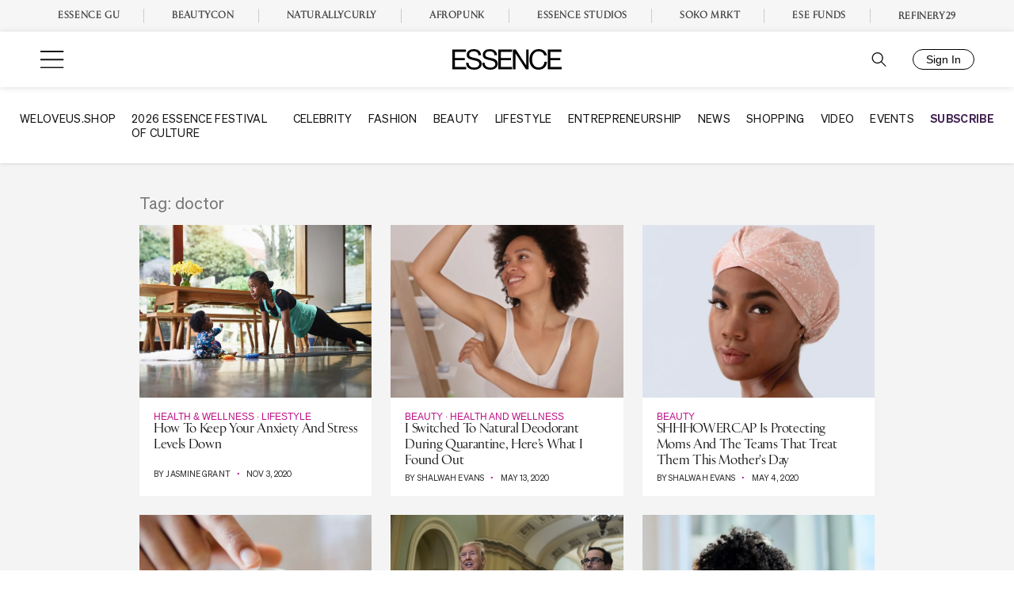

--- FILE ---
content_type: text/html; charset=UTF-8
request_url: https://www.essence.com/tags/doctor/
body_size: 11249
content:
<!doctype html>
<html lang="en-US">
<head>
	<meta charset="UTF-8"/>
	<meta name="viewport" content="width=device-width, initial-scale=1">
	<script>var events={"ajaxUrl": "https://www.essence.com/wp-admin/admin-ajax.php"}</script><script>window.dataLayer = [{"gacd6":"","gacd9":"essence","gacd1":"","gacd2":"","gacd8":"tags","gacd25":"","gacd3":"","gacd29":"US","gacd10":"","isSponsored":false}];</script><meta name='robots' content='index, follow, max-image-preview:large, max-snippet:-1, max-video-preview:-1' />
	<style>img:is([sizes="auto" i], [sizes^="auto," i]) { contain-intrinsic-size: 3000px 1500px }</style>
	
	<!-- This site is optimized with the Yoast SEO Premium plugin v24.3 (Yoast SEO v24.6) - https://yoast.com/wordpress/plugins/seo/ -->
	<title>doctor Archives - Essence | Essence</title>
	<link rel="canonical" href="https://www.essence.com/tags/doctor/" />
	<meta property="og:locale" content="en_US" />
	<meta property="og:type" content="article" />
	<meta property="og:title" content="doctor Archives | Essence" />
	<meta property="og:url" content="https://www.essence.com/tags/doctor/" />
	<meta property="og:site_name" content="Essence" />
	<meta name="twitter:card" content="summary_large_image" />
	<meta name="twitter:title" content="How To Keep Your Anxiety And Stress Levels Down | Essence" />
	<meta name="twitter:image" content="https://www.essence.com/wp-content/uploads/2020/03/GettyImages-968890566-1-scaled.jpg?width=1920" />
	<meta name="twitter:site" content="@essence" />
	<!-- / Yoast SEO Premium plugin. -->


<link rel='dns-prefetch' href='//www.essence.com' />
<link rel='dns-prefetch' href='//cdn.parsely.com' />
<link rel='dns-prefetch' href='//pub.doubleverify.com' />
<link rel='dns-prefetch' href='//a.pub.network' />
<link rel='dns-prefetch' href='//securepubads.g.doubleclick.net' />
<link rel='dns-prefetch' href='//s.ntv.io' />
<link rel='dns-prefetch' href='//cdn.jwplayer.com' />
<link rel="alternate" type="application/rss+xml" title="Essence &raquo; Feed" href="https://www.essence.com/feed/" />
<style id='global-styles-inline-css' type='text/css'>
:root{--wp--preset--aspect-ratio--square: 1;--wp--preset--aspect-ratio--4-3: 4/3;--wp--preset--aspect-ratio--3-4: 3/4;--wp--preset--aspect-ratio--3-2: 3/2;--wp--preset--aspect-ratio--2-3: 2/3;--wp--preset--aspect-ratio--16-9: 16/9;--wp--preset--aspect-ratio--9-16: 9/16;--wp--preset--color--black: #000;--wp--preset--color--cyan-bluish-gray: #abb8c3;--wp--preset--color--white: #FFF;--wp--preset--color--pale-pink: #f78da7;--wp--preset--color--vivid-red: #cf2e2e;--wp--preset--color--luminous-vivid-orange: #ff6900;--wp--preset--color--luminous-vivid-amber: #fcb900;--wp--preset--color--light-green-cyan: #7bdcb5;--wp--preset--color--vivid-green-cyan: #00d084;--wp--preset--color--pale-cyan-blue: #8ed1fc;--wp--preset--color--vivid-cyan-blue: #0693e3;--wp--preset--color--vivid-purple: #9b51e0;--wp--preset--color--primary: #BD1187;--wp--preset--color--secondary: #3421e5;--wp--preset--color--ess-black: #161616;--wp--preset--color--light-gray: #f4f4f4;--wp--preset--gradient--vivid-cyan-blue-to-vivid-purple: linear-gradient(135deg,rgba(6,147,227,1) 0%,rgb(155,81,224) 100%);--wp--preset--gradient--light-green-cyan-to-vivid-green-cyan: linear-gradient(135deg,rgb(122,220,180) 0%,rgb(0,208,130) 100%);--wp--preset--gradient--luminous-vivid-amber-to-luminous-vivid-orange: linear-gradient(135deg,rgba(252,185,0,1) 0%,rgba(255,105,0,1) 100%);--wp--preset--gradient--luminous-vivid-orange-to-vivid-red: linear-gradient(135deg,rgba(255,105,0,1) 0%,rgb(207,46,46) 100%);--wp--preset--gradient--very-light-gray-to-cyan-bluish-gray: linear-gradient(135deg,rgb(238,238,238) 0%,rgb(169,184,195) 100%);--wp--preset--gradient--cool-to-warm-spectrum: linear-gradient(135deg,rgb(74,234,220) 0%,rgb(151,120,209) 20%,rgb(207,42,186) 40%,rgb(238,44,130) 60%,rgb(251,105,98) 80%,rgb(254,248,76) 100%);--wp--preset--gradient--blush-light-purple: linear-gradient(135deg,rgb(255,206,236) 0%,rgb(152,150,240) 100%);--wp--preset--gradient--blush-bordeaux: linear-gradient(135deg,rgb(254,205,165) 0%,rgb(254,45,45) 50%,rgb(107,0,62) 100%);--wp--preset--gradient--luminous-dusk: linear-gradient(135deg,rgb(255,203,112) 0%,rgb(199,81,192) 50%,rgb(65,88,208) 100%);--wp--preset--gradient--pale-ocean: linear-gradient(135deg,rgb(255,245,203) 0%,rgb(182,227,212) 50%,rgb(51,167,181) 100%);--wp--preset--gradient--electric-grass: linear-gradient(135deg,rgb(202,248,128) 0%,rgb(113,206,126) 100%);--wp--preset--gradient--midnight: linear-gradient(135deg,rgb(2,3,129) 0%,rgb(40,116,252) 100%);--wp--preset--font-size--small: 19.5px;--wp--preset--font-size--medium: 20px;--wp--preset--font-size--large: 36.5px;--wp--preset--font-size--x-large: 42px;--wp--preset--font-size--normal: 22px;--wp--preset--font-size--huge: 49.5px;--wp--preset--spacing--20: 0.44rem;--wp--preset--spacing--30: 0.67rem;--wp--preset--spacing--40: 1rem;--wp--preset--spacing--50: 1.5rem;--wp--preset--spacing--60: 2.25rem;--wp--preset--spacing--70: 3.38rem;--wp--preset--spacing--80: 5.06rem;--wp--preset--shadow--natural: 6px 6px 9px rgba(0, 0, 0, 0.2);--wp--preset--shadow--deep: 12px 12px 50px rgba(0, 0, 0, 0.4);--wp--preset--shadow--sharp: 6px 6px 0px rgba(0, 0, 0, 0.2);--wp--preset--shadow--outlined: 6px 6px 0px -3px rgba(255, 255, 255, 1), 6px 6px rgba(0, 0, 0, 1);--wp--preset--shadow--crisp: 6px 6px 0px rgba(0, 0, 0, 1);}:where(.is-layout-flex){gap: 0.5em;}:where(.is-layout-grid){gap: 0.5em;}body .is-layout-flex{display: flex;}.is-layout-flex{flex-wrap: wrap;align-items: center;}.is-layout-flex > :is(*, div){margin: 0;}body .is-layout-grid{display: grid;}.is-layout-grid > :is(*, div){margin: 0;}:where(.wp-block-columns.is-layout-flex){gap: 2em;}:where(.wp-block-columns.is-layout-grid){gap: 2em;}:where(.wp-block-post-template.is-layout-flex){gap: 1.25em;}:where(.wp-block-post-template.is-layout-grid){gap: 1.25em;}.has-black-color{color: var(--wp--preset--color--black) !important;}.has-cyan-bluish-gray-color{color: var(--wp--preset--color--cyan-bluish-gray) !important;}.has-white-color{color: var(--wp--preset--color--white) !important;}.has-pale-pink-color{color: var(--wp--preset--color--pale-pink) !important;}.has-vivid-red-color{color: var(--wp--preset--color--vivid-red) !important;}.has-luminous-vivid-orange-color{color: var(--wp--preset--color--luminous-vivid-orange) !important;}.has-luminous-vivid-amber-color{color: var(--wp--preset--color--luminous-vivid-amber) !important;}.has-light-green-cyan-color{color: var(--wp--preset--color--light-green-cyan) !important;}.has-vivid-green-cyan-color{color: var(--wp--preset--color--vivid-green-cyan) !important;}.has-pale-cyan-blue-color{color: var(--wp--preset--color--pale-cyan-blue) !important;}.has-vivid-cyan-blue-color{color: var(--wp--preset--color--vivid-cyan-blue) !important;}.has-vivid-purple-color{color: var(--wp--preset--color--vivid-purple) !important;}.has-black-background-color{background-color: var(--wp--preset--color--black) !important;}.has-cyan-bluish-gray-background-color{background-color: var(--wp--preset--color--cyan-bluish-gray) !important;}.has-white-background-color{background-color: var(--wp--preset--color--white) !important;}.has-pale-pink-background-color{background-color: var(--wp--preset--color--pale-pink) !important;}.has-vivid-red-background-color{background-color: var(--wp--preset--color--vivid-red) !important;}.has-luminous-vivid-orange-background-color{background-color: var(--wp--preset--color--luminous-vivid-orange) !important;}.has-luminous-vivid-amber-background-color{background-color: var(--wp--preset--color--luminous-vivid-amber) !important;}.has-light-green-cyan-background-color{background-color: var(--wp--preset--color--light-green-cyan) !important;}.has-vivid-green-cyan-background-color{background-color: var(--wp--preset--color--vivid-green-cyan) !important;}.has-pale-cyan-blue-background-color{background-color: var(--wp--preset--color--pale-cyan-blue) !important;}.has-vivid-cyan-blue-background-color{background-color: var(--wp--preset--color--vivid-cyan-blue) !important;}.has-vivid-purple-background-color{background-color: var(--wp--preset--color--vivid-purple) !important;}.has-black-border-color{border-color: var(--wp--preset--color--black) !important;}.has-cyan-bluish-gray-border-color{border-color: var(--wp--preset--color--cyan-bluish-gray) !important;}.has-white-border-color{border-color: var(--wp--preset--color--white) !important;}.has-pale-pink-border-color{border-color: var(--wp--preset--color--pale-pink) !important;}.has-vivid-red-border-color{border-color: var(--wp--preset--color--vivid-red) !important;}.has-luminous-vivid-orange-border-color{border-color: var(--wp--preset--color--luminous-vivid-orange) !important;}.has-luminous-vivid-amber-border-color{border-color: var(--wp--preset--color--luminous-vivid-amber) !important;}.has-light-green-cyan-border-color{border-color: var(--wp--preset--color--light-green-cyan) !important;}.has-vivid-green-cyan-border-color{border-color: var(--wp--preset--color--vivid-green-cyan) !important;}.has-pale-cyan-blue-border-color{border-color: var(--wp--preset--color--pale-cyan-blue) !important;}.has-vivid-cyan-blue-border-color{border-color: var(--wp--preset--color--vivid-cyan-blue) !important;}.has-vivid-purple-border-color{border-color: var(--wp--preset--color--vivid-purple) !important;}.has-vivid-cyan-blue-to-vivid-purple-gradient-background{background: var(--wp--preset--gradient--vivid-cyan-blue-to-vivid-purple) !important;}.has-light-green-cyan-to-vivid-green-cyan-gradient-background{background: var(--wp--preset--gradient--light-green-cyan-to-vivid-green-cyan) !important;}.has-luminous-vivid-amber-to-luminous-vivid-orange-gradient-background{background: var(--wp--preset--gradient--luminous-vivid-amber-to-luminous-vivid-orange) !important;}.has-luminous-vivid-orange-to-vivid-red-gradient-background{background: var(--wp--preset--gradient--luminous-vivid-orange-to-vivid-red) !important;}.has-very-light-gray-to-cyan-bluish-gray-gradient-background{background: var(--wp--preset--gradient--very-light-gray-to-cyan-bluish-gray) !important;}.has-cool-to-warm-spectrum-gradient-background{background: var(--wp--preset--gradient--cool-to-warm-spectrum) !important;}.has-blush-light-purple-gradient-background{background: var(--wp--preset--gradient--blush-light-purple) !important;}.has-blush-bordeaux-gradient-background{background: var(--wp--preset--gradient--blush-bordeaux) !important;}.has-luminous-dusk-gradient-background{background: var(--wp--preset--gradient--luminous-dusk) !important;}.has-pale-ocean-gradient-background{background: var(--wp--preset--gradient--pale-ocean) !important;}.has-electric-grass-gradient-background{background: var(--wp--preset--gradient--electric-grass) !important;}.has-midnight-gradient-background{background: var(--wp--preset--gradient--midnight) !important;}.has-small-font-size{font-size: var(--wp--preset--font-size--small) !important;}.has-medium-font-size{font-size: var(--wp--preset--font-size--medium) !important;}.has-large-font-size{font-size: var(--wp--preset--font-size--large) !important;}.has-x-large-font-size{font-size: var(--wp--preset--font-size--x-large) !important;}
:where(.wp-block-post-template.is-layout-flex){gap: 1.25em;}:where(.wp-block-post-template.is-layout-grid){gap: 1.25em;}
:where(.wp-block-columns.is-layout-flex){gap: 2em;}:where(.wp-block-columns.is-layout-grid){gap: 2em;}
:root :where(.wp-block-pullquote){font-size: 1.5em;line-height: 1.6;}
</style>
<link rel='stylesheet' id='essence-head-css-css' href='https://www.essence.com/dist/essence/head.c1087cedd7d55350b77b.css?ver=6.7.2' type='text/css' media='all' />
<script type="text/javascript" src="https://www.essence.com/wp-includes/js/jquery/jquery.min.js?ver=3.7.1" id="jquery-core-js"></script>
<script type="text/javascript" id="theme-head-js-js-extra">
/* <![CDATA[ */
var googleVerification = {"isGoogleRequest":""};
var pubstack = {"ajaxUrl":"https:\/\/www.essence.com\/wp-admin\/admin-ajax.php","restUrl":"https:\/\/www.essence.com\/wp-json\/","post_id":"516190","all_content_types":["article","commerce","gallery","feature"],"appview1":"","appview2":""};
var ps_ad_object = [{"asynch":true,"account_id":"\/21698916284\/","slot_name":"ess\/news","page_targeting":"{\"ctype\":\"tags\",\"sitetheme\":\"essence\",\"environment\":\"test\"}","test":null}];
/* ]]> */
</script>
<script type="text/javascript" src="https://www.essence.com/dist/essence/head.c1087cedd7d55350b77b.js?ver=6.7.2"  defer='defer' id="theme-head-js-js"></script>
<script type="text/javascript"  defer='defer' id="theme-head-js-js-after">
/* <![CDATA[ */
if (typeof jwplayerQueue === "undefined") { var jwplayerQueue = []; }
/* ]]> */
</script>
<script type="text/javascript" data-ntv-set-no-auto-start src="//s.ntv.io/serve/load.js" id="pubstack-nativo-js" async="async" data-wp-strategy="async"></script>
<link rel="https://api.w.org/" href="https://www.essence.com/wp-json/" /><link rel="alternate" title="JSON" type="application/json" href="https://www.essence.com/wp-json/wp/v2/article_tags/108544" /><script type="application/ld+json">{"@context":"https:\/\/schema.org","@type":"WebPage","headline":"doctor","url":"http:\/\/www.essence.com\/tags\/doctor\/","articleSection":"Health &amp; Wellness"}</script>		<script id="bx-tag" src="//assets.bounceexchange.com/assets/bounce/iframebuster.js?bx_tracker=https://www.essence.com/tags/doctor/" data-website-id="6306" charset="utf-8" async></script>
			<script>
		window.__trinityMultiplePlayers__ = true;
	</script>
	<script>
    var PushlySDK = window.PushlySDK || [];
    function pushly() { PushlySDK.push(arguments) }
    pushly('load', {
        domainKey: decodeURIComponent("CkEflP7hX593Izo6Iewnfz5oe5WfyrUEFl5G"),
        sw: "https://www.essence.com/wp-content/plugins/pushly/assets/js/pushly-sdk-worker.js.php",
        swScope: "https://www.essence.com/wp-content/plugins/pushly/"    });
</script>

<link rel="icon" href="https://www.essence.com/wp-content/uploads/2024/02/cropped-essence-legacy-512-32x32.png" sizes="32x32" />
<link rel="icon" href="https://www.essence.com/wp-content/uploads/2024/02/cropped-essence-legacy-512-192x192.png" sizes="192x192" />
<link rel="apple-touch-icon" href="https://www.essence.com/wp-content/uploads/2024/02/cropped-essence-legacy-512-180x180.png" />
<meta name="msapplication-TileImage" content="https://www.essence.com/wp-content/uploads/2024/02/cropped-essence-legacy-512-270x270.png" />
		<style type="text/css" id="wp-custom-css">
			.site-subscribe__select {
	display: none;
}
.postid-1520816 .ad-position.leaderboard {
	display: none;
}
.tv-guide-module.theme-hollywood .return-to-site {
	opacity: 0;
}
.gusummit2023 .flexible-content__title,
.gusummit2023 .fc-event-tracks__item-name,
.gusummit2023 .fc-event-tracks__item-subtitle,
.gusummit2023 .fc-event-tracks__item-desc {
	color: #fff;
}

.icon-bar-1239908.hide-on-mobile,
.icon-bar-1239908 {
	display: none !important;
}
#colophon .footer-fixed {
	z-index: 0 !important;
}
.ad-position.dfp-ads-horizontal.leaderboard {
	z-index: 1;
}
.ad-position.leaderboard.sticky {
	z-index: 100;
}
.main-navigation .menu-item-1238591,
.main-navigation .menu-item-1238592 {
	display: none;
}

.ad-position.dfp-ads-horizontal:before,
.ad-position.dfp-ads-horizontal:after {
	display: none;
}

@media (max-width:1300px){
#colophon .footer-fixed {
	  background-blend-mode: darken;
    background-color: rgb(0 0 0 / 45%) !important;
	}}		</style>
		</head>
<body class="archive tax-article_tags term-doctor term-108544 wp-embed-responsive article easy-ways-to-keeo-anxiety-stress-down ess-category-article hfeed image-filters-enabled theme-essence">
<div id="fs-select-footer-remove"></div>
		<div id="essence_1x1"
			 class="ad-position 1x1 outofpage dfp-ads-outofpage essence_1x1"
			 data-placement-name="essence_1x1"
			 data-freestar-ad="__1x1"
	><!-- CLS Placeholder -->
	</div>

	<div class="overlay"></div>
<div id="page" class="site">
	<a class="skip-link screen-reader-text" href="#content">Skip to content</a>

	<header id="masthead" class="site-header">
		<div class="site-branding-container">
			<div class="brand-navigation hide-on-mobile">
			<div class="menu-ev-brand-nav-container"><ul id="menu-ev-brand-nav" class="essence-brand-nav-menu"><li id="menu-item-1482867" class="menu-item menu-item-type-custom menu-item-object-custom menu-item-1482867"><a href="https://girlsunited.essence.com/">Essence GU</a></li>
<li id="menu-item-1482870" class="menu-item menu-item-type-custom menu-item-object-custom menu-item-1482870"><a href="https://www.beautycon.com/">Beautycon</a></li>
<li id="menu-item-1482871" class="menu-item menu-item-type-custom menu-item-object-custom menu-item-1482871"><a href="https://www.beautycon.com/naturallycurly">NaturallyCurly</a></li>
<li id="menu-item-1482872" class="menu-item menu-item-type-custom menu-item-object-custom menu-item-1482872"><a href="https://afropunk.com/">Afropunk</a></li>
<li id="menu-item-1530569" class="menu-item menu-item-type-custom menu-item-object-custom menu-item-1530569"><a href="https://www.essencestudios.com/">Essence Studios</a></li>
<li id="menu-item-1482873" class="menu-item menu-item-type-custom menu-item-object-custom menu-item-1482873"><a href="https://www.essence.com/sokomrkt/">Soko Mrkt</a></li>
<li id="menu-item-1482874" class="menu-item menu-item-type-custom menu-item-object-custom menu-item-1482874"><a href="https://esefunds.com/">Ese Funds</a></li>
<li id="menu-item-1517475" class="menu-item menu-item-type-custom menu-item-object-custom menu-item-1517475"><a href="https://www.refinery29.com/">Refinery29</a></li>
</ul></div>		</div>
		<div class="site-branding">
					<div class="hamburger-menu">
				<svg class="svg-icon" width="42" height="38" aria-hidden="true" role="img" focusable="false" xmlns="http://www.w3.org/2000/svg" width="34" height="25" viewBox="0 0 34 25"><path data-name="Menu Hamburger" d="M0 23.334h33.333v2.333H0v-2.333zm0-11.668h33.333V14H0v-2.334zM0 0h33.333v2.333H0V0z" fill-rule="evenodd"/></svg>			</div>
			<div class="site-logo">
				<a href="https://www.essence.com/" aria-label="Essence" rel="home">
					<svg class="svg-icon" width="395" height="74" aria-hidden="true" role="img" focusable="false" id="Layer_1" xmlns="http://www.w3.org/2000/svg"    viewBox="0 0 1895.86 355.01"><defs><style>.cls-1{fill:#010101;stroke-width:0px;}</style></defs><path class="cls-1" d="M238.16,46.79H44.25v106.3h173.61v37.64H44.25v116.98h196.45v39.16H0V7.63h238.16v39.16Z"/><path class="cls-1"   d="M1036.38,46.79h-193.91v106.3h173.61v37.64h-173.61v116.98h196.45v39.16h-240.7V7.63h238.16v39.16Z"/><path class="cls-1"   d="M1893.32,46.79h-193.91v106.3h173.61v37.64h-173.61v116.98h196.45v39.16h-240.7V7.63h238.16v39.16Z"/><path class="cls-1"   d="M453.91,106.81c-5.59-44.76-28.48-66.12-75.78-68.66-51.37-3.56-85.45,18.31-85.45,53.91,0,17.8,6.1,29.5,18.31,37.13,9.66,5.09,23.4,10.17,43.74,15.77,3.05.51,6.1,1.53,9.15,1.53l7.12,2.03,6.61,1.53,7.12,1.02c46.79,10.17,68.15,17.8,86.46,29.5,26.45,17.8,38.65,41.2,38.65,73.24,0,28.99-13.73,56.96-37.64,74.77-22.89,17.8-51.88,25.94-94.09,25.94-87.99,0-139.36-43.23-140.38-119.52h43.74c1.02,53.4,36.11,82.9,98.16,82.9,32.55,0,51.37-5.09,66.63-18.31,13.73-11.7,20.34-26.45,20.34-45.27,0-23.4-14.75-39.67-46.28-50.35-13.73-4.07-17.29-5.09-44.76-11.7l-7.63-1.53-7.12-2.03-6.61-1.02-6.61-2.03c-40.18-9.66-54.93-14.75-69.68-26.45-18.31-13.22-28.48-35.09-28.48-60.52,0-31.03,11.7-55.44,35.09-72.73C307.94,7.63,333.37,1.02,377.11,1.02c72.73,0,117.49,39.16,120.03,105.79h-43.23Z"/><path class="cls-1"   d="M732.58,106.81c-5.59-44.76-28.48-66.12-75.78-68.66-51.37-3.56-85.45,18.31-85.45,53.91,0,17.8,6.1,29.5,18.31,37.13,9.66,5.09,23.4,10.17,43.74,15.77,3.05.51,6.1,1.53,9.15,1.53l7.12,2.03,6.61,1.53,7.12,1.02c46.79,10.17,68.15,17.8,86.46,29.5,26.45,17.8,38.65,41.2,38.65,73.24,0,28.99-13.73,56.96-37.64,74.77-22.89,17.8-51.88,25.94-94.09,25.94-87.99,0-139.36-43.23-140.38-119.52h43.74c1.02,53.4,36.11,82.9,98.16,82.9,32.55,0,51.37-5.09,66.63-18.31,13.73-11.7,20.34-26.45,20.34-45.27,0-23.4-14.75-39.67-46.28-50.35-13.73-4.07-17.29-5.09-44.76-11.7l-7.63-1.53-7.12-2.03-6.61-1.02-6.61-2.03c-40.18-9.66-54.93-14.75-69.68-26.45-18.31-13.22-28.48-35.09-28.48-60.52,0-31.03,11.7-55.44,35.09-72.73,23.4-18.31,48.83-24.92,92.57-24.92,72.73,0,117.49,39.16,120.03,105.79h-43.23Z"/><path class="cls-1"   d="M1323.93,346.87h-49.34l-179.03-273.12v273.12h-43.23V7.63h48.83l179.54,273.63V7.63h43.23v339.24Z"/><path class="cls-1"   d="M1642.17,218.7c-7.12,84.94-62.56,136.31-147.5,136.31-95.62,0-157.16-68.66-157.16-176.49,0-54.42,16.28-98.67,48.32-133.26,28.48-30.52,65.61-45.27,112.91-45.27s84.43,14.75,111.39,44.76c17.29,19.33,26.96,41.2,28.99,64.59h-44.76c-10.17-43.74-46.28-70.7-95.62-70.7-42.21,0-72.22,15.77-93.08,49.33-14.75,24.41-22.89,56.46-22.89,90.02,0,83.92,44.25,138.34,112.91,138.34,59.51,0,94.09-33.57,101.72-97.65h44.76Z"/></svg>				</a>
			</div>
			<div class="site-subscribe">
	<span class="search hide-on-mobile">
		<svg class="svg-icon" width="30" height="30" aria-hidden="true" role="img" focusable="false" width="40" height="40" viewBox="0 0 40 40" fill="none" xmlns="http://www.w3.org/2000/svg"><path fill-rule="evenodd" clip-rule="evenodd" d="M16.6667 6.25C13.904 6.25 11.2545 7.34747 9.30097 9.30097C7.34747 11.2545 6.25 13.904 6.25 16.6667C6.25 18.0346 6.51944 19.3891 7.04292 20.653C7.56641 21.9168 8.33369 23.0651 9.30097 24.0324C10.2682 24.9996 11.4166 25.7669 12.6804 26.2904C13.9442 26.8139 15.2987 27.0833 16.6667 27.0833C18.0346 27.0833 19.3891 26.8139 20.653 26.2904C21.9168 25.7669 23.0651 24.9996 24.0324 24.0324C24.9996 23.0651 25.7669 21.9168 26.2904 20.653C26.8139 19.3891 27.0833 18.0346 27.0833 16.6667C27.0833 13.904 25.9859 11.2545 24.0324 9.30097C22.0789 7.34747 19.4293 6.25 16.6667 6.25ZM7.5332 7.5332C9.95555 5.11086 13.241 3.75 16.6667 3.75C20.0924 3.75 23.3778 5.11086 25.8001 7.5332C28.2225 9.95555 29.5833 13.241 29.5833 16.6667C29.5833 18.3629 29.2492 20.0425 28.6001 21.6097C28.111 22.7905 27.4503 23.89 26.6411 24.8734L35.8839 34.1161C36.372 34.6043 36.372 35.3957 35.8839 35.8839C35.3957 36.372 34.6043 36.372 34.1161 35.8839L24.8734 26.6411C23.89 27.4503 22.7905 28.111 21.6097 28.6001C20.0425 29.2492 18.3629 29.5833 16.6667 29.5833C14.9704 29.5833 13.2908 29.2492 11.7237 28.6001C10.1565 27.951 8.73263 26.9996 7.5332 25.8001C6.33378 24.6007 5.38235 23.1768 4.73322 21.6097C4.0841 20.0425 3.75 18.3629 3.75 16.6667C3.75 13.241 5.11086 9.95555 7.5332 7.5332Z" fill="currentColor" /></svg>	</span>
	<div data-header-height="75px"
		 data-modal-position-right="11px"
		 data-modal-position-top="17px"
		 data-modal-pointer-show="false"
		 data-auto-open-login="false" id="essence-id"></div>
</div>
			</div>

			<nav id="site-navigation" class="main-navigation hide-on-mobile" aria-label="Top Menu">
			<div class="menu-top-navigation-container"><ul id="menu-top-navigation" class="main-menu"><li id="menu-item-1568044" class="menu-item menu-item-type-custom menu-item-object-custom menu-item-1568044"><a href="http://weloveus.shop">WeLoveUs.shop</a></li>
<li id="menu-item-1267168" class="menu-item menu-item-type-custom menu-item-object-custom menu-item-1267168"><a href="https://www.essence.com/essencefestival2026">2026 ESSENCE Festival Of Culture</a></li>
<li id="menu-item-1232353" class="menu-item menu-item-type-custom menu-item-object-custom menu-item-1232353"><a href="/celebrity/" aria-haspopup="true" aria-expanded="false">Celebrity</a></li>
<li id="menu-item-1232363" class="menu-item menu-item-type-custom menu-item-object-custom menu-item-1232363"><a href="/fashion/" aria-haspopup="true" aria-expanded="false">Fashion</a></li>
<li id="menu-item-1232367" class="menu-item menu-item-type-custom menu-item-object-custom menu-item-1232367"><a href="/beauty/" aria-haspopup="true" aria-expanded="false">Beauty</a></li>
<li id="menu-item-1232401" class="menu-item menu-item-type-custom menu-item-object-custom menu-item-1232401"><a href="/lifestyle/" aria-haspopup="true" aria-expanded="false">Lifestyle</a></li>
<li id="menu-item-1347865" class="menu-item menu-item-type-post_type menu-item-object-topic menu-item-1347865"><a href="https://www.essence.com/news/money-career/entrepreneurship/" aria-haspopup="true" aria-expanded="false">Entrepreneurship</a></li>
<li id="menu-item-1232888" class="menu-item menu-item-type-custom menu-item-object-custom menu-item-1232888"><a href="/news/" aria-haspopup="true" aria-expanded="false">News</a></li>
<li id="menu-item-1347864" class="menu-item menu-item-type-post_type menu-item-object-page menu-item-1347864"><a href="https://www.essence.com/shopping/" aria-haspopup="true" aria-expanded="false">Shopping</a></li>
<li id="menu-item-1232426" class="menu-item menu-item-type-custom menu-item-object-custom menu-item-1232426"><a href="/videos/">Video</a></li>
<li id="menu-item-1232427" class="menu-item menu-item-type-custom menu-item-object-custom menu-item-1232427"><a href="#" aria-haspopup="true" aria-expanded="false">Events</a></li>
<li id="menu-item-1232476" class="highlight divider bold menu-item menu-item-type-custom menu-item-object-custom menu-item-1232476"><a aria-haspopup="true" aria-expanded="false">Subscribe</a></li>
</ul></div>		</nav><!-- #site-navigation -->
	</div><!-- .site-branding -->

	</header><!-- #masthead -->

	
		<div id="essence_static_adhesion"
			 class="ad-position static_adhesion phone-only essence_static_adhesion"
			 data-placement-name="essence_static_adhesion"
			 data-freestar-ad="__320x51"
	><!-- CLS Placeholder -->
	</div>

		<div id="content" class="site-content">

	<section id="primary" class="content-area">
		<main id="main" class="site-main">
			<div class="pubstack-container">

		<header class="page-header">
			<h1 class="page-title">Tag: doctor</h1>		</header><!-- .page-header -->

		<div class="essence-topics">
			<div class="essence-topics__inner">

			
				
<article id="post-516190" class="essence-topic post-516190 article type-article status-publish hentry article_category-health-wellness article_category-lifestyle article_author-jasmine-grant article_tags-coronavirus article_tags-doctor article_tags-health article_tags-health-and-wellness article_tags-nutrition article_tags-wellness entry">
	<figure class="essence-topic__featured-image"><a href="https://www.essence.com/lifestyle/health-wellness/easy-ways-to-keeo-anxiety-stress-down/"><picture><source srcset="https://www.essence.com/wp-content/uploads/2020/03/GettyImages-968890566-1-scaled.jpg?width=1920 1x, https://www.essence.com/wp-content/uploads/2020/03/GettyImages-968890566-1-scaled.jpg?width=1920 2x" media="(min-width: 1028px)"><source srcset="https://www.essence.com/wp-content/uploads/2020/03/GettyImages-968890566-1-scaled.jpg?width=800 1x, https://www.essence.com/wp-content/uploads/2020/03/GettyImages-968890566-1-scaled.jpg?width=1200 2x" media="(min-width: 0px)"><img src="https://www.essence.com/wp-content/uploads/2020/03/GettyImages-968890566-1-scaled.jpg" alt="How To Keep Your Anxiety And Stress Levels Down" width="800" height="450" /></picture></a></figure>	<div class="essence-topic__container">
		<div class="pubstack-infinite-scroll" style="display: none;"></div>
		<div class='essence-topic__content'>
			<div class="essence-topic__category-list"><a href="https://www.essence.com/lifestyle/health-wellness/" rel="tag">Health &amp; Wellness</a> &middot; <a href="https://www.essence.com/lifestyle/" rel="tag">Lifestyle</a></div>			<h3 class="essence-topic__title"><a href="https://www.essence.com/lifestyle/health-wellness/easy-ways-to-keeo-anxiety-stress-down/">How To Keep Your Anxiety And Stress Levels Down</a></h3>						<aside class="entry-meta essence-topic__meta">
				<span class="entry-meta__author">By <a href="https://www.essence.com/authors/jasmine-grant/" rel="tag">Jasmine Grant</a></span>								<span class="essence-topic__sep entry-meta__sep"> &middot; </span>
					<time datetime="2020-11-03T09:00:00-05:00" class="essence-topic__date entry-meta__date">Nov 3, 2020</time>							</aside>
					</div>
	</div>
</article><!-- #post-${ID} -->

<article id="post-534726" class="essence-topic post-534726 article type-article status-publish hentry article_category-beauty article_category-health-and-wellness article_author-shalwah-evans article_tags-armpit-detox article_tags-coronavirus article_tags-deodorant-and-antiperspirant article_tags-doctor article_tags-health article_tags-natural-deodorant article_tags-wellness entry">
	<figure class="essence-topic__featured-image"><a href="https://www.essence.com/beauty/switching-to-natural-deodorant/"><picture><source srcset="https://www.essence.com/wp-content/uploads/2020/05/Deodorant-tout.jpg?width=1920 1x, https://www.essence.com/wp-content/uploads/2020/05/Deodorant-tout.jpg?width=1920 2x" media="(min-width: 1028px)"><source srcset="https://www.essence.com/wp-content/uploads/2020/05/Deodorant-tout.jpg?width=800 1x, https://www.essence.com/wp-content/uploads/2020/05/Deodorant-tout.jpg?width=1200 2x" media="(min-width: 0px)"><img src="https://www.essence.com/wp-content/uploads/2020/05/Deodorant-tout.jpg" alt="I Switched To Natural Deodorant During Quarantine, Here’s What I Found Out" width="800" height="450" /></picture></a></figure>	<div class="essence-topic__container">
		<div class="pubstack-infinite-scroll" style="display: none;"></div>
		<div class='essence-topic__content'>
			<div class="essence-topic__category-list"><a href="https://www.essence.com/beauty/" rel="tag">Beauty</a> &middot; <a href="https://www.essence.com/health-and-wellness/" rel="tag">Health and Wellness</a></div>			<h3 class="essence-topic__title"><a href="https://www.essence.com/beauty/switching-to-natural-deodorant/">I Switched To Natural Deodorant During Quarantine, Here’s What I Found Out</a></h3>						<aside class="entry-meta essence-topic__meta">
				<span class="entry-meta__author">By <a href="https://www.essence.com/authors/shalwah-evans/" rel="tag">Shalwah Evans</a></span>								<span class="essence-topic__sep entry-meta__sep"> &middot; </span>
					<time datetime="2020-05-13T09:09:40-04:00" class="essence-topic__date entry-meta__date">May 13, 2020</time>							</aside>
					</div>
	</div>
</article><!-- #post-${ID} -->

<article id="post-531538" class="essence-topic post-531538 article type-article status-publish hentry article_category-beauty article_author-shalwah-evans article_tags-black-motherhood article_tags-coronavirus article_tags-doctor article_tags-health article_tags-labor-and-delivery article_tags-mothers-day article_tags-shhhowercap article_tags-wellness entry">
	<figure class="essence-topic__featured-image"><a href="https://www.essence.com/beauty/shhhowercap-protecting-moms-during-pandemic-mothers-day/"><picture><source srcset="https://www.essence.com/wp-content/uploads/2020/05/Showercap-girl-edited.jpg?width=1920 1x, https://www.essence.com/wp-content/uploads/2020/05/Showercap-girl-edited.jpg?width=1920 2x" media="(min-width: 1028px)"><source srcset="https://www.essence.com/wp-content/uploads/2020/05/Showercap-girl-edited.jpg?width=800 1x, https://www.essence.com/wp-content/uploads/2020/05/Showercap-girl-edited.jpg?width=1200 2x" media="(min-width: 0px)"><img src="https://www.essence.com/wp-content/uploads/2020/05/Showercap-girl-edited.jpg" alt="SHHHOWERCAP Is Protecting Moms And The Teams That Treat Them This Mother&#039;s Day" width="800" height="450" /></picture></a></figure>	<div class="essence-topic__container">
		<div class="pubstack-infinite-scroll" style="display: none;"></div>
		<div class='essence-topic__content'>
			<div class="essence-topic__category-list"><a href="https://www.essence.com/beauty/" rel="tag">Beauty</a></div>			<h3 class="essence-topic__title"><a href="https://www.essence.com/beauty/shhhowercap-protecting-moms-during-pandemic-mothers-day/">SHHHOWERCAP Is Protecting Moms And The Teams That Treat Them This Mother's Day</a></h3>						<aside class="entry-meta essence-topic__meta">
				<span class="entry-meta__author">By <a href="https://www.essence.com/authors/shalwah-evans/" rel="tag">Shalwah Evans</a></span>								<span class="essence-topic__sep entry-meta__sep"> &middot; </span>
					<time datetime="2020-05-04T16:23:41-04:00" class="essence-topic__date entry-meta__date">May 4, 2020</time>							</aside>
					</div>
	</div>
</article><!-- #post-${ID} -->

<article id="post-516233" class="essence-topic post-516233 article type-article status-publish hentry article_category-beauty article_category-health-and-wellness article_category-skin article_author-shalwah-evans article_tags-black-dermatologists article_tags-coronavirus article_tags-coronavirus-outbreak article_tags-covid-19 article_tags-doctor article_tags-health article_tags-moisturizer article_tags-moisturizers-under-25 article_tags-skin-barrier article_tags-skin-moisture article_tags-wellness entry">
	<figure class="essence-topic__featured-image"><a href="https://www.essence.com/beauty/skin/dermatologists-say-moisturize-hands-coronavirus/"><picture><source srcset="https://www.essence.com/wp-content/uploads/2020/03/Hand-Lotion-tout.jpg?width=1920 1x, https://www.essence.com/wp-content/uploads/2020/03/Hand-Lotion-tout.jpg?width=1920 2x" media="(min-width: 1028px)"><source srcset="https://www.essence.com/wp-content/uploads/2020/03/Hand-Lotion-tout.jpg?width=800 1x, https://www.essence.com/wp-content/uploads/2020/03/Hand-Lotion-tout.jpg?width=1200 2x" media="(min-width: 0px)"><img src="https://www.essence.com/wp-content/uploads/2020/03/Hand-Lotion-tout.jpg" alt="Dermatologists Say Moisturizing Your Hands Is Key Right Now" width="800" height="450" /></picture></a></figure>	<div class="essence-topic__container">
		<div class="pubstack-infinite-scroll" style="display: none;"></div>
		<div class='essence-topic__content'>
			<div class="essence-topic__category-list"><a href="https://www.essence.com/beauty/" rel="tag">Beauty</a> &middot; <a href="https://www.essence.com/health-and-wellness/" rel="tag">Health and Wellness</a> &middot; <a href="https://www.essence.com/beauty/skin/" rel="tag">Skin</a></div>			<h3 class="essence-topic__title"><a href="https://www.essence.com/beauty/skin/dermatologists-say-moisturize-hands-coronavirus/">Dermatologists Say Moisturizing Your Hands Is Key Right Now</a></h3>						<aside class="entry-meta essence-topic__meta">
				<span class="entry-meta__author">By <a href="https://www.essence.com/authors/shalwah-evans/" rel="tag">Shalwah Evans</a></span>								<span class="essence-topic__sep entry-meta__sep"> &middot; </span>
					<time datetime="2020-03-18T09:09:33-04:00" class="essence-topic__date entry-meta__date">Mar 18, 2020</time>							</aside>
					</div>
	</div>
</article><!-- #post-${ID} -->

<article id="post-516343" class="essence-topic post-516343 article type-article status-publish hentry article_category-money-career article_category-news article_category-politics article_author-breanna-edwards article_tags-coronavirus article_tags-coronavirus-response article_tags-coronavirus-stimulus-package article_tags-covid-19 article_tags-doctor article_tags-donald-trump article_tags-health article_tags-treasury-secretary-steven-mnuchin article_tags-wellness entry">
	<figure class="essence-topic__featured-image"><a href="https://www.essence.com/news/trump-coronavirus-stimulus-package-economy/"><picture><source srcset="https://www.essence.com/wp-content/uploads/2020/03/GettyImages-1206474343-2-scaled.jpg?width=1920 1x, https://www.essence.com/wp-content/uploads/2020/03/GettyImages-1206474343-2-scaled.jpg?width=1920 2x" media="(min-width: 1028px)"><source srcset="https://www.essence.com/wp-content/uploads/2020/03/GettyImages-1206474343-2-scaled.jpg?width=800 1x, https://www.essence.com/wp-content/uploads/2020/03/GettyImages-1206474343-2-scaled.jpg?width=1200 2x" media="(min-width: 0px)"><img src="https://www.essence.com/wp-content/uploads/2020/03/GettyImages-1206474343-2-scaled.jpg" alt="Trump Pushes To Send Checks Directly To Americans As Part Of Coronavirus Stimulus Package" width="800" height="450" /></picture></a></figure>	<div class="essence-topic__container">
		<div class="pubstack-infinite-scroll" style="display: none;"></div>
		<div class='essence-topic__content'>
			<div class="essence-topic__category-list"><a href="https://www.essence.com/news/money-career/" rel="tag">Money &amp; Career</a> &middot; <a href="https://www.essence.com/news/" rel="tag">News</a> &middot; <a href="https://www.essence.com/news/politics/" rel="tag">Politics</a></div>			<h3 class="essence-topic__title"><a href="https://www.essence.com/news/trump-coronavirus-stimulus-package-economy/">Trump Pushes To Send Checks Directly To Americans As Part Of Coronavirus Stimulus Package</a></h3>						<aside class="entry-meta essence-topic__meta">
				<span class="entry-meta__author">By <a href="https://www.essence.com/authors/breanna-edwards/" rel="tag">Breanna Edwards</a></span>								<span class="essence-topic__sep entry-meta__sep"> &middot; </span>
					<time datetime="2020-03-17T16:21:56-04:00" class="essence-topic__date entry-meta__date">Mar 17, 2020</time>							</aside>
					</div>
	</div>
</article><!-- #post-${ID} -->

<article id="post-516311" class="essence-topic post-516311 article type-article status-publish hentry article_category-beauty article_category-beauty-products-tools article_category-makeup article_author-jennifer-ford article_tags-coronavirus article_tags-doctor article_tags-health article_tags-makeup-hacks article_tags-wellness entry">
	<figure class="essence-topic__featured-image"><a href="https://www.essence.com/beauty/5-foundations-you-can-apply-without-touching-your-face/"><picture><source srcset="https://www.essence.com/wp-content/uploads/2020/03/GettyImages-1149187294-1.jpg?width=1920 1x, https://www.essence.com/wp-content/uploads/2020/03/GettyImages-1149187294-1.jpg?width=1920 2x" media="(min-width: 1028px)"><source srcset="https://www.essence.com/wp-content/uploads/2020/03/GettyImages-1149187294-1.jpg?width=800 1x, https://www.essence.com/wp-content/uploads/2020/03/GettyImages-1149187294-1.jpg?width=1200 2x" media="(min-width: 0px)"><img src="https://www.essence.com/wp-content/uploads/2020/03/GettyImages-1149187294-1.jpg" alt="5 Foundations You Can Apply Without Touching Your Face" width="800" height="450" /></picture></a></figure>	<div class="essence-topic__container">
		<div class="pubstack-infinite-scroll" style="display: none;"></div>
		<div class='essence-topic__content'>
			<div class="essence-topic__category-list"><a href="https://www.essence.com/beauty/" rel="tag">Beauty</a> &middot; <a href="https://www.essence.com/beauty/beauty-products-tools/" rel="tag">Beauty Products &amp; Tools</a> &middot; <a href="https://www.essence.com/beauty/makeup/" rel="tag">Makeup</a></div>			<h3 class="essence-topic__title"><a href="https://www.essence.com/beauty/5-foundations-you-can-apply-without-touching-your-face/">5 Foundations You Can Apply Without Touching Your Face</a></h3>						<aside class="entry-meta essence-topic__meta">
				<span class="entry-meta__author">By <a href="https://www.essence.com/authors/jennifer-ford/" rel="tag">Jennifer Ford</a></span>								<span class="essence-topic__sep entry-meta__sep"> &middot; </span>
					<time datetime="2020-03-17T15:57:33-04:00" class="essence-topic__date entry-meta__date">Mar 17, 2020</time>							</aside>
					</div>
	</div>
</article><!-- #post-${ID} -->

<article id="post-516308" class="essence-topic post-516308 article type-article status-publish hentry article_category-love article_category-news article_author-jasmine-grant article_tags-coronavirus article_tags-doctor article_tags-health article_tags-wellness article_tags-wuhan-china entry">
	<figure class="essence-topic__featured-image"><a href="https://www.essence.com/love/jamaican-family-wuhan-china-video-message/"><picture><source srcset="https://www.essence.com/wp-content/uploads/2020/03/Screen-Shot-2020-03-17-at-3.14.04-PM.png?width=1920 1x, https://www.essence.com/wp-content/uploads/2020/03/Screen-Shot-2020-03-17-at-3.14.04-PM.png?width=1920 2x" media="(min-width: 1028px)"><source srcset="https://www.essence.com/wp-content/uploads/2020/03/Screen-Shot-2020-03-17-at-3.14.04-PM.png?width=800 1x, https://www.essence.com/wp-content/uploads/2020/03/Screen-Shot-2020-03-17-at-3.14.04-PM.png?width=1200 2x" media="(min-width: 0px)"><img src="https://www.essence.com/wp-content/uploads/2020/03/Screen-Shot-2020-03-17-at-3.14.04-PM.png" alt="VIDEO: Jamaican Family Living In Wuhan, China Shares Message Of Hope Everyone Needs To Hear" width="800" height="450" /></picture></a></figure>	<div class="essence-topic__container">
		<div class="pubstack-infinite-scroll" style="display: none;"></div>
		<div class='essence-topic__content'>
			<div class="essence-topic__category-list"><a href="https://www.essence.com/love/" rel="tag">Love &amp; Sex</a> &middot; <a href="https://www.essence.com/news/" rel="tag">News</a></div>			<h3 class="essence-topic__title"><a href="https://www.essence.com/love/jamaican-family-wuhan-china-video-message/">VIDEO: Jamaican Family Living In Wuhan, China Shares Message Of Hope Everyone Needs To Hear</a></h3>						<aside class="entry-meta essence-topic__meta">
				<span class="entry-meta__author">By <a href="https://www.essence.com/authors/jasmine-grant/" rel="tag">Jasmine Grant</a></span>								<span class="essence-topic__sep entry-meta__sep"> &middot; </span>
					<time datetime="2020-03-17T15:16:51-04:00" class="essence-topic__date entry-meta__date">Mar 17, 2020</time>							</aside>
					</div>
	</div>
</article><!-- #post-${ID} -->

<article id="post-516201" class="essence-topic post-516201 article type-article status-publish hentry article_category-news article_author-breanna-edwards article_tags-canada article_tags-canada-closing-borders article_tags-coronavirus article_tags-covid-19 article_tags-doctor article_tags-health article_tags-wellness entry">
	<figure class="essence-topic__featured-image"><a href="https://www.essence.com/news/canada-closes-borders-coronavirus/"><picture><source srcset="https://www.essence.com/wp-content/uploads/2020/03/GettyImages-1207377325-scaled.jpg?width=1920 1x, https://www.essence.com/wp-content/uploads/2020/03/GettyImages-1207377325-scaled.jpg?width=1920 2x" media="(min-width: 1028px)"><source srcset="https://www.essence.com/wp-content/uploads/2020/03/GettyImages-1207377325-scaled.jpg?width=800 1x, https://www.essence.com/wp-content/uploads/2020/03/GettyImages-1207377325-scaled.jpg?width=1200 2x" media="(min-width: 0px)"><img src="https://www.essence.com/wp-content/uploads/2020/03/GettyImages-1207377325-scaled.jpg" alt="Canada Closes Borders As Trudeau Urges Residents To Stay Home" width="800" height="450" /></picture></a></figure>	<div class="essence-topic__container">
		<div class="pubstack-infinite-scroll" style="display: none;"></div>
		<div class='essence-topic__content'>
			<div class="essence-topic__category-list"><a href="https://www.essence.com/news/" rel="tag">News</a></div>			<h3 class="essence-topic__title"><a href="https://www.essence.com/news/canada-closes-borders-coronavirus/">Canada Closes Borders As Trudeau Urges Residents To Stay Home</a></h3>						<aside class="entry-meta essence-topic__meta">
				<span class="entry-meta__author">By <a href="https://www.essence.com/authors/breanna-edwards/" rel="tag">Breanna Edwards</a></span>								<span class="essence-topic__sep entry-meta__sep"> &middot; </span>
					<time datetime="2020-03-17T14:22:11-04:00" class="essence-topic__date entry-meta__date">Mar 17, 2020</time>							</aside>
					</div>
	</div>
</article><!-- #post-${ID} -->

<article id="post-516078" class="essence-topic post-516078 article type-article status-publish hentry article_category-news article_category-politics article_author-breanna-edwards article_tags-coronavirus article_tags-covid-19 article_tags-doctor article_tags-health article_tags-united-states article_tags-wellness entry">
	<figure class="essence-topic__featured-image"><a href="https://www.essence.com/news/coronavirus-pandemic-united-states-death-toll-predictions/"><picture><source srcset="https://www.essence.com/wp-content/uploads/2020/03/GettyImages-1207430814-1-scaled.jpg?width=1920 1x, https://www.essence.com/wp-content/uploads/2020/03/GettyImages-1207430814-1-scaled.jpg?width=1920 2x" media="(min-width: 1028px)"><source srcset="https://www.essence.com/wp-content/uploads/2020/03/GettyImages-1207430814-1-scaled.jpg?width=800 1x, https://www.essence.com/wp-content/uploads/2020/03/GettyImages-1207430814-1-scaled.jpg?width=1200 2x" media="(min-width: 0px)"><img src="https://www.essence.com/wp-content/uploads/2020/03/GettyImages-1207430814-1-scaled.jpg" alt="New Report Warns That Coronavirus Could Kill 2.2 Million In U.S. Without Drastic Action" width="800" height="450" /></picture></a></figure>	<div class="essence-topic__container">
		<div class="pubstack-infinite-scroll" style="display: none;"></div>
		<div class='essence-topic__content'>
			<div class="essence-topic__category-list"><a href="https://www.essence.com/news/" rel="tag">News</a> &middot; <a href="https://www.essence.com/news/politics/" rel="tag">Politics</a></div>			<h3 class="essence-topic__title"><a href="https://www.essence.com/news/coronavirus-pandemic-united-states-death-toll-predictions/">New Report Warns That Coronavirus Could Kill 2.2 Million In U.S. Without Drastic Action</a></h3>						<aside class="entry-meta essence-topic__meta">
				<span class="entry-meta__author">By <a href="https://www.essence.com/authors/breanna-edwards/" rel="tag">Breanna Edwards</a></span>								<span class="essence-topic__sep entry-meta__sep"> &middot; </span>
					<time datetime="2020-03-17T10:46:39-04:00" class="essence-topic__date entry-meta__date">Mar 17, 2020</time>							</aside>
					</div>
	</div>
</article><!-- #post-${ID} -->

<article id="post-515988" class="essence-topic post-515988 article type-article status-publish hentry article_category-news article_author-brooklyn-white article_tags-coronavirus article_tags-covid-19 article_tags-doctor article_tags-health article_tags-pandemic article_tags-updates article_tags-wellness entry">
	<figure class="essence-topic__featured-image"><a href="https://www.essence.com/news/cities-states-closures-covid-19-outbreak/"><picture><source srcset="https://www.essence.com/wp-content/uploads/2020/03/COVID19croppedtout.jpg?width=1920 1x, https://www.essence.com/wp-content/uploads/2020/03/COVID19croppedtout.jpg?width=1920 2x" media="(min-width: 1028px)"><source srcset="https://www.essence.com/wp-content/uploads/2020/03/COVID19croppedtout.jpg?width=800 1x, https://www.essence.com/wp-content/uploads/2020/03/COVID19croppedtout.jpg?width=1200 2x" media="(min-width: 0px)"><img src="https://www.essence.com/wp-content/uploads/2020/03/COVID19croppedtout.jpg" alt="Here&#039;s A List Of Major Cities, States That Have Announced Closures Amidst COVID-19 Outbreak" width="800" height="450" /></picture></a></figure>	<div class="essence-topic__container">
		<div class="pubstack-infinite-scroll" style="display: none;"></div>
		<div class='essence-topic__content'>
			<div class="essence-topic__category-list"><a href="https://www.essence.com/news/" rel="tag">News</a></div>			<h3 class="essence-topic__title"><a href="https://www.essence.com/news/cities-states-closures-covid-19-outbreak/">Here's A List Of Major Cities, States That Have Announced Closures Amidst COVID-19 Outbreak</a></h3>						<aside class="entry-meta essence-topic__meta">
				<span class="entry-meta__author">By <a href="https://www.essence.com/authors/brooklyn-white/" rel="tag">Brooklyn White</a></span>								<span class="essence-topic__sep entry-meta__sep"> &middot; </span>
					<time datetime="2020-03-16T20:22:59-04:00" class="essence-topic__date entry-meta__date">Mar 16, 2020</time>							</aside>
					</div>
	</div>
</article><!-- #post-${ID} -->

<article id="post-515632" class="essence-topic post-515632 article type-article status-publish hentry article_category-health-wellness article_author-jasmine-grant article_tags-coronavirus article_tags-doctor article_tags-face-mask article_tags-global-pandemic article_tags-hand-santizer article_tags-health article_tags-wellness entry">
	<figure class="essence-topic__featured-image"><a href="https://www.essence.com/lifestyle/health-wellness/coronavirus-myths-vs-facts/"><picture><source srcset="https://www.essence.com/wp-content/uploads/2020/03/GettyImages-1207992708-scaled.jpg?width=1920 1x, https://www.essence.com/wp-content/uploads/2020/03/GettyImages-1207992708-scaled.jpg?width=1920 2x" media="(min-width: 1028px)"><source srcset="https://www.essence.com/wp-content/uploads/2020/03/GettyImages-1207992708-scaled.jpg?width=800 1x, https://www.essence.com/wp-content/uploads/2020/03/GettyImages-1207992708-scaled.jpg?width=1200 2x" media="(min-width: 0px)"><img src="https://www.essence.com/wp-content/uploads/2020/03/GettyImages-1207992708-scaled.jpg" alt="8 Coronavirus Facts You Need To Know" width="800" height="450" /></picture></a></figure>	<div class="essence-topic__container">
		<div class="pubstack-infinite-scroll" style="display: none;"></div>
		<div class='essence-topic__content'>
			<div class="essence-topic__category-list"><a href="https://www.essence.com/lifestyle/health-wellness/" rel="tag">Health &amp; Wellness</a></div>			<h3 class="essence-topic__title"><a href="https://www.essence.com/lifestyle/health-wellness/coronavirus-myths-vs-facts/">8 Coronavirus Facts You Need To Know</a></h3>						<aside class="entry-meta essence-topic__meta">
				<span class="entry-meta__author">By <a href="https://www.essence.com/authors/jasmine-grant/" rel="tag">Jasmine Grant</a></span>								<span class="essence-topic__sep entry-meta__sep"> &middot; </span>
					<time datetime="2020-03-16T06:00:00-04:00" class="essence-topic__date entry-meta__date">Mar 16, 2020</time>							</aside>
					</div>
	</div>
</article><!-- #post-${ID} -->

<article id="post-515361" class="essence-topic post-515361 article type-article status-publish hentry article_category-news article_category-politics article_author-tanya-christian article_tags-coronavirus article_tags-coronavirus-response article_tags-doctor article_tags-donald-trump article_tags-health article_tags-wellness entry">
	<figure class="essence-topic__featured-image"><a href="https://www.essence.com/news/politics/black-women-journalists-press-trump-coronavirus-response/"><picture><source srcset="https://www.essence.com/wp-content/uploads/2020/03/GettyImages-1212011269-scaled.jpg?width=1920 1x, https://www.essence.com/wp-content/uploads/2020/03/GettyImages-1212011269-scaled.jpg?width=1920 2x" media="(min-width: 1028px)"><source srcset="https://www.essence.com/wp-content/uploads/2020/03/GettyImages-1212011269-scaled.jpg?width=800 1x, https://www.essence.com/wp-content/uploads/2020/03/GettyImages-1212011269-scaled.jpg?width=1200 2x" media="(min-width: 0px)"><img src="https://www.essence.com/wp-content/uploads/2020/03/GettyImages-1212011269-scaled.jpg" alt="Donald Trump Lashes Out At Black Women Journalists Who Press Him On Coronavirus Response" width="800" height="450" /></picture></a></figure>	<div class="essence-topic__container">
		<div class="pubstack-infinite-scroll" style="display: none;"></div>
		<div class='essence-topic__content'>
			<div class="essence-topic__category-list"><a href="https://www.essence.com/news/" rel="tag">News</a> &middot; <a href="https://www.essence.com/news/politics/" rel="tag">Politics</a></div>			<h3 class="essence-topic__title"><a href="https://www.essence.com/news/politics/black-women-journalists-press-trump-coronavirus-response/">Donald Trump Lashes Out At Black Women Journalists Who Press Him On Coronavirus Response</a></h3>						<aside class="entry-meta essence-topic__meta">
				<span class="entry-meta__author">By <a href="https://www.essence.com/authors/tanya-christian/" rel="tag">Tanya A. Christian</a></span>								<span class="essence-topic__sep entry-meta__sep"> &middot; </span>
					<time datetime="2020-03-13T18:08:32-04:00" class="essence-topic__date entry-meta__date">Mar 13, 2020</time>							</aside>
					</div>
	</div>
</article><!-- #post-${ID} -->

				
								</div> <!-- .essence-topics -->
				</div> <!-- .main-content -->
				<div class="entry-rightrail">
					<!-- Rightrail ads go there -->
				</div><!-- .entry-rightrail -->
			</div><!-- .page-content -->

			</div><!-- .pubstack-container -->
		</main><!-- #main -->
	</section><!-- #primary -->

		</div><!-- #content -->
		<footer id="colophon" class="site-footer">
		</footer><!-- #colophon -->
	</div><!-- #page -->

	<div id="amzn-assoc-ad-8c622602-e003-469e-86cf-8a3a87294d7f"></div>
	<script>(function(w,d,s,l,i){w[l]=w[l]||[];w[l].push({'gtm.start':
new Date().getTime(),event:'gtm.js'});var f=d.getElementsByTagName(s)[0],
j=d.createElement(s),dl=l!='dataLayer'?'&l='+l:'';j.async=true;j.src=
'https://www.googletagmanager.com/gtm.js?id='+i+dl;f.parentNode.insertBefore(j,f);
})(window,document,'script','dataLayer','GTM-TJXBVJL');</script><script type="text/javascript" src="https://www.essence.com/wp-includes/js/dist/hooks.min.js?ver=4d63a3d491d11ffd8ac6" id="wp-hooks-js"></script>
<script type="text/javascript" src="https://www.essence.com/wp-includes/js/dist/i18n.min.js?ver=5e580eb46a90c2b997e6" id="wp-i18n-js"></script>
<script type="text/javascript" id="wp-i18n-js-after">
/* <![CDATA[ */
wp.i18n.setLocaleData( { 'text direction\u0004ltr': [ 'ltr' ] } );
/* ]]> */
</script>
<script type="text/javascript" id="wp-parsely-loader-js-before">
/* <![CDATA[ */
window.wpParselySiteId = 'essence.com';
/* ]]> */
</script>
<script type="text/javascript" src="https://www.essence.com/wp-content/plugins/wp-parsely/build/loader.js?ver=b681bb9905652ac12735" id="wp-parsely-loader-js"></script>
<script type="text/javascript" data-parsely-site="essence.com" src="https://cdn.parsely.com/keys/essence.com/p.js?ver=3.17.0" id="parsely-cfg"></script>
<script type="text/javascript" src="https://www.essence.com/dist/essence/injector.c1087cedd7d55350b77b.js"  defer='defer' id="theme-injector-js-js"></script>
<script type="text/javascript" src="https://www.essence.com/dist/essence/footer.c1087cedd7d55350b77b.js"  defer='defer' id="essence-footer-js-js"></script>
<script type="text/javascript" src="https://www.essence.com/dist/essence/loadmore.c1087cedd7d55350b77b.js"  defer='defer' id="essence-article-js-js"></script>
<script type="text/javascript"  defer='defer' id="essence-article-js-js-after">
/* <![CDATA[ */
setTimeout(function() {
    jQuery(window).trigger("analytics:event:iscrollView", [0]);
}, 2000);
/* ]]> */
</script>
<script type="text/javascript" src="https://securepubads.g.doubleclick.net/tag/js/gpt.js" id="pubstack-gpt-js" data-wp-strategy="defer"></script>
<script type="text/javascript" id="pubstack-gpt-js-after">
/* <![CDATA[ */
var googletag = googletag || {};
			googletag.cmd = googletag.cmd || [];
			window.PQ = window.PQ || { cmd: [] };

			window.jwotest = true;
			window.jwotest_count = 0;
		
/* ]]> */
</script>
<script type="text/javascript" src="https://pub.doubleverify.com/dvtag/20211226/DV1080212/pub.js" id="pubstack-dvtag-js" data-wp-strategy="defer"></script>
<script type="text/javascript" id="pubstack-dvtag-js-after">
/* <![CDATA[ */
			window.onDvtagReady = function (callback, timeout = 750) {
				window.dvtag = window.dvtag || {}
				dvtag.cmd = dvtag.cmd || []
				const opt = { callback, timeout, timestamp: new Date().getTime() }
				dvtag.cmd.push(function () { dvtag.queueAdRequest(opt) })
				setTimeout(function () {
					const cb = opt.callback
					opt.callback = null
					if (cb) cb()
				}, timeout)
			}

			window.defineDvtagSlot = window.defineDvtagSlot || function (elementId, params) {
			window.dvtag = window.dvtag || {}
				dvtag.cmd = dvtag.cmd || []
				dvtag.cmd.push(() => dvtag.defineSlot(elementId, params))
			}

			window.getDvtagTargeting = window.getDvtagTargeting || function (elementId) {
				window.dvtag = window.dvtag || {}
				if (dvtag.getTargeting) return dvtag.getTargeting(elementId)
				return {}
			}
		
/* ]]> */
</script>
<script type="text/javascript" src="//a.pub.network/essence-com/pubfig.min.js" id="pubstack-freestar-ext-js" data-wp-strategy="defer"></script>
<script type="text/javascript" id="pubstack-freestar-ext-js-after">
/* <![CDATA[ */
			var freestar = freestar || {};
			freestar.queue = freestar.queue || [];
			freestar.config = freestar.config || {};
			freestar.config.enabled_slots = [];
			freestar.config.channel = "lifestyle";
/* ]]> */
</script>
<script type="text/javascript" src="https://www.essence.com/dist/essence/head_freestar.c1087cedd7d55350b77b.js" id="pubstack-freestar-js" defer="defer" data-wp-strategy="defer"></script>
<script type="text/javascript" src="https://cdn.jwplayer.com/libraries/t6KP9zcV.js"  defer='defer' id="jwplayer-js" defer="defer" data-wp-strategy="defer"></script>
<script async type="text/javascript" src="https://cdn.p-n.io/pushly-sdk.min.js?domain_key=CkEflP7hX593Izo6Iewnfz5oe5WfyrUEFl5G&amp;ver=6.7.2" id="pushly-sdk-js"></script>
		<script>
			var cblocks = function() {
				var l = document.createElement('link');
				l.rel = 'stylesheet';
				var h = document.getElementsByTagName('head')[0];
				l.href = '/dist/blocks.style.build.css?v=1768987184';
				h.appendChild(l);
			};
			var raf = requestAnimationFrame || mozRequestAnimationFrame ||
				webkitRequestAnimationFrame || msRequestAnimationFrame;
			if (raf) raf(cblocks);
			else window.addEventListener('load', cblocks);
		</script>
			<script>
			var cb = function () {
				var l = document.createElement('link');
				l.rel = 'stylesheet';
				var h = document.getElementsByTagName('head')[0];
								l = document.createElement('link');
				l.rel = 'stylesheet';
				l.href = 'https://www.essence.com/dist/essence/archive.c1087cedd7d55350b77b.css';
				h.appendChild(l);
								l = document.createElement('link');
				l.rel = 'stylesheet';
				l.href = 'https://www.essence.com/dist/essence/blocks.c1087cedd7d55350b77b.css';
				h.appendChild(l);
								l = document.createElement('link');
				l.rel = 'stylesheet';
				l.href = 'https://www.essence.com/dist/essence/footer.c1087cedd7d55350b77b.css';
				h.appendChild(l);
							};
			var raf = requestAnimationFrame || mozRequestAnimationFrame ||
				webkitRequestAnimationFrame || msRequestAnimationFrame;
			if (raf) raf(cb);
			else window.addEventListener('load', cb);
		</script>
		
<!-- rendered env="live" time="283.90002250671ms" now="Fri, 30 Jan 2026 22:02:45 +0000" -->

	<div id="id-error"></div>
	<script>
		function handleIdScriptError() {
			const app = document.getElementById('id-error');
			if (app) {
				app.innerHTML = 'ID not loaded try again in a few!';
				app.style.minHeight = '100dvh';
				app.style.display = 'flex';
				app.style.justifyContent = 'center';
				app.style.alignItems = 'center';
				app.style.zIndex = '9999';
			}
		}
	</script>
	<script src="https://id.essence.com/id.min.js" onerror="handleIdScriptError()"></script>
	<script src="https://essie.essence.com/essie.min.js"></script>
</body>
</html>


--- FILE ---
content_type: text/css
request_url: https://www.essence.com/dist/essence/blocks.c1087cedd7d55350b77b.css
body_size: 26127
content:
@font-face{font-family:"TitlingGothicFB Wide";font-style:normal;font-weight:700;font-display:swap;src:url("https://live-essenceweb.s3.amazonaws.com/uploads/fonts/TitlingGothicFBWide-Black.otf") format("opentype")}@font-face{font-family:"TitlingGothicFB Wide";font-style:normal;font-weight:600;font-display:swap;src:url("https://live-essenceweb.s3.amazonaws.com/uploads/fonts/TitlingGothicFBWide-Bold.otf") format("opentype")}@font-face{font-family:"TitlingGothicFB Wide";font-style:normal;font-weight:100;font-display:swap;src:url("https://live-essenceweb.s3.amazonaws.com/uploads/fonts/TitlingGothicFBWide-Light.otf") format("opentype")}@font-face{font-family:"TitlingGothicFB Normal";font-style:normal;font-weight:400;font-display:swap;src:url("https://live-essenceweb.s3.amazonaws.com/uploads/fonts/TitlingGothicFBNor-Reg.otf") format("opentype")}.pubstack-container{margin:0 auto;padding:0 20px}@media only screen and (min-width: 768px){.pubstack-container{max-width:calc(91.6666666667vw - 28px)}}@media only screen and (min-width: 1280px){.pubstack-container{max-width:calc(77.7958333333vw - 28px)}}@media only screen and (min-width: 1920px){.pubstack-container{max-width:calc(66.6666666667vw - 28px)}}.essence-accordion{--swiper-navigation-sides-offset: 20px;--swiper-navigation-top-offset: 35%}.essence-accordion .swiper-container{position:relative}.essence-accordion .swiper-slide{height:auto}.essence-accordion .swiper-button-prev,.essence-accordion .swiper-button-next{color:#fff}.essence-accordion a{color:inherit !important}.essence-accordion__item{height:100%;position:relative;z-index:1}.essence-accordion__featured-image{padding-top:56.25%;position:relative;z-index:-1}.essence-accordion__featured-image img{bottom:0;left:0;position:absolute;right:0;top:0;width:100%;height:100%;object-fit:cover}.essence-accordion__featured-image:before{bottom:0;left:0;position:absolute;right:0;top:0;width:100%;height:100%;content:"";z-index:2;transition:opacity 500ms ease-in-out}.swiper-slide-active .essence-accordion__featured-image:before{opacity:0}.essence-accordion__content{background-color:#fff;margin:0 auto;opacity:0;padding:1rem;text-align:center;transform:translateY(-50%);transition:opacity 500ms ease-in-out;width:75%}@media only screen and (min-width: 768px){.essence-accordion__content{min-height:8rem;padding:1.5rem;width:70%}}@media only screen and (min-width: 960px){.essence-accordion__content{padding:2rem 2.5rem;width:60%}}.swiper-slide-active .essence-accordion__content{opacity:1}.essence-accordion__link:after{content:"";bottom:0;left:0;position:absolute;right:0;top:0;width:100%;height:100%}.essence-accordion__category-list{text-transform:uppercase}.essence-promo{background:url(ebf5898d27c2e13d6eaf.png) repeat center/contain;display:grid;position:relative}@media only screen and (min-width: 768px){.essence-promo{grid-template-columns:1fr 1fr}}.essence-promo-block{background:var(--block-section-bg, #fff);padding:var(--block-section-padding-y, 3rem) 0}.essence-promo__container{align-items:center;display:flex}@media only screen and (min-width: 768px){.essence-promo__container{background:var(--block-top-stories-card-bg, #fff)}}.essence-promo__link{color:var(--block-category-color)}.essence-promo__link:before{bottom:0;left:0;position:absolute;right:0;top:0;width:100%;height:100%;content:""}.essence-promo__content{display:grid;gap:8px;padding:1rem 1rem 2rem;text-align:center}@media only screen and (max-width: 767px){.essence-promo__content{background:#fff;margin:-60px auto 24px;width:90%;z-index:1}}@media only screen and (min-width: 768px){.essence-promo__content{gap:16px;padding:1.5rem}}@media only screen and (min-width: 1440px){.essence-promo__content{gap:24px;padding:2.5rem}}.essence-promo__featured-image{padding-top:380px;position:relative}@media only screen and (min-width: 768px){.essence-promo__featured-image{padding-top:100%}}.essence-promo__featured-image img{bottom:0;left:0;position:absolute;right:0;top:0;width:100%;height:100%;object-fit:cover}.essence-promo__title{margin:0}.essence-promo__title a{color:inherit !important}.essence-promo__category-list{color:var(--block-category-color);font-weight:500;position:relative;text-transform:uppercase;z-index:1}.essence-promo__category-list a{color:inherit !important}.essence-promo__images{display:flex;list-style:none;justify-content:center;padding-left:0;margin:0 0 1rem}.essence-promo__images li{margin-right:1rem}.essence-promo__images li:not(.more){position:relative;display:inline-block;height:130px;width:130px}@media only screen and (max-width: 1439px){.essence-promo__images li:not(.more){height:110px;width:110px}}@media only screen and (max-width: 1124px){.essence-promo__images li:not(.more){height:70px;width:70px}}.essence-promo__meta{position:relative;z-index:1}.essence-promo__meta a{color:inherit !important}.essence-promo__excerpt a{color:inherit !important}@media only screen and (min-width: 768px){.essence-promo__excerpt a{text-decoration:none}}body.appview1 .essence-promo__link,body.appview2 .essence-promo__link{color:#161616}body.appview1 .essence-promo__category-list,body.appview2 .essence-promo__category-list{color:#161616}body.appview1 .essence-promo__category-list a,body.appview2 .essence-promo__category-list a{color:inherit !important}.essence-top-stories{background-color:var(--block-section-bg, #e9ecef);padding:var(--block-section-padding-y, 3rem) 0}.essence-top-stories__inner{display:grid}@media only screen and (min-width: 768px){.essence-top-stories__inner{gap:28px}}@media only screen and (min-width: 960px){.essence-top-stories__inner{grid-template-columns:1fr 1fr}}.essence-top-stories__inner:not(:first-child){margin-top:2rem}.essence-top-story{position:relative}@media only screen and (max-width: 767px){.essence-top-story:not(:last-child){border-bottom:1px solid #ccc}}@media only screen and (min-width: 768px){.essence-top-story__inner{background-color:var(--block-top-stories-card-bg, #fff);display:grid;grid-template-columns:175px 1fr}}.essence-top-story__featured-image{height:100%;min-height:175px;position:relative}.essence-top-story__featured-image img{object-fit:cover;bottom:0;left:0;position:absolute;right:0;top:0;width:100%;height:100%}.essence-top-story__counter{background-color:#000;border-radius:100%;color:#fff;font-size:12px;height:20px;line-height:20px;text-align:center;width:20px}@media only screen and (min-width: 768px){.essence-top-story__counter{display:none}}@media only screen and (max-width: 767px){.essence-top-story .essence-topic__content{flex-direction:row;padding:14px 0}}@media only screen and (max-width: 767px){.essence-top-story .essence-topic__title{min-height:0;flex:1}}@media only screen and (max-width: 767px){.essence-top-story__featured-image,.essence-top-story .essence-topic__category-list,.essence-top-story .essence-topic__meta{display:none}}.top-stories-tag{position:absolute;top:21px;right:-20px;text-transform:uppercase;width:143px;text-align:center}@media only screen and (max-width: 767px){.top-stories-tag{right:-8px;top:15px;width:100px}}.essence-topics{padding:var(--block-section-padding-y, 1rem) 0}.essence-topics:first-child{padding-top:var(--block-section-padding-y, 3rem)}.essence-topics:last-child{padding-bottom:var(--block-section-padding-y, 3rem)}body.home .essence-topics{color:#fff}.essence-topics__inner{display:grid;gap:24px}@media only screen and (min-width: 768px){.essence-topics__inner{grid-template-columns:repeat(3, 1fr)}.essence-topics__inner .loadmore,.essence-topics__inner .viewmore{grid-column:1/-1}}.essence-topic{background-color:#fff;color:#161616;display:flex;flex-direction:column;position:relative}.essence-topic__content{display:flex;flex:1;flex-direction:column;gap:12px;padding:16px}@media only screen and (min-width: 768px){.essence-topic__content{padding:18px}}.essence-topic__category-list{color:var(--block-category-color);font-family:var(--block-category-font, inherit);font-weight:500;position:relative;text-transform:uppercase;z-index:1}.essence-topic__category-list a{color:inherit !important}.essence-topic__title{display:-webkit-box;-webkit-line-clamp:3;-webkit-box-orient:vertical;overflow:hidden;flex:1;margin:0 0 auto;text-transform:capitalize;min-height:50px}.essence-topic__title a{color:inherit !important}.essence-topic__link:before{content:"";bottom:0;left:0;position:absolute;right:0;top:0;width:100%;height:100%}.essence-topic__featured-image{position:relative;display:block;width:100%;padding-top:74.2%}.essence-topic__featured-image img{object-fit:cover;bottom:0;left:0;position:absolute;right:0;top:0;width:100%;height:100%}.essence-topic__featured-image.icon-gallery{position:relative}.essence-topic__featured-image.icon-gallery:before{content:"";position:absolute;width:34px;height:26px;background-position:center;background-repeat:no-repeat;background-size:contain;background-image:url("data:image/svg+xml;charset=utf8,%3Csvg data-name=%27Icon Gallery%27 xmlns=%27http://www.w3.org/2000/svg%27 width=%2744.65%27 height=%2734.63%27%3E%3Cpath fill=%27%23fff%27 data-name=%27Forme 1414%27 d=%27M5.98 6.04v28.6h38.69V6.04H5.98zm36.53 26.42H8.14V8.22h34.37v24.24zM38.69-.01H0V28.6h2.16V2.17h36.53V-.01z%27/%3E%3C/svg%3E");z-index:1;right:1rem;top:1rem}.essence-topic__featured-image.icon-video{padding-top:54.2%;position:relative}.essence-topic__featured-image.icon-video:before{content:"";position:absolute;width:100px;height:100px;background:url("data:image/svg+xml,%3Csvg xmlns=%27http://www.w3.org/2000/svg%27 width=%2762%27 height=%2762%27 viewBox=%270 0 62 62%27 fill=%27none%27%3E%3Cg filter=%27url%28%23filter0_d_110_6%29%27%3E%3Ccircle cx=%2731%27 cy=%2730%27 r=%2730%27 fill=%27%23C13594%27/%3E%3Cpath d=%27M21 14L47 30L21 46V30V14Z%27 fill=%27white%27/%3E%3C/g%3E%3Cdefs%3E%3Cfilter id=%27filter0_d_110_6%27 x=%270%27 y=%270%27 width=%2762%27 height=%2762%27 filterUnits=%27userSpaceOnUse%27 color-interpolation-filters=%27sRGB%27%3E%3CfeFlood flood-opacity=%270%27 result=%27BackgroundImageFix%27/%3E%3CfeColorMatrix in=%27SourceAlpha%27 type=%27matrix%27 values=%270 0 0 0 0 0 0 0 0 0 0 0 0 0 0 0 0 0 127 0%27 result=%27hardAlpha%27/%3E%3CfeOffset dy=%271%27/%3E%3CfeGaussianBlur stdDeviation=%270.5%27/%3E%3CfeColorMatrix type=%27matrix%27 values=%270 0 0 0 0 0 0 0 0 0 0 0 0 0 0 0 0 0 0.3 0%27/%3E%3CfeBlend mode=%27normal%27 in2=%27BackgroundImageFix%27 result=%27effect1_dropShadow_110_6%27/%3E%3CfeBlend mode=%27normal%27 in=%27SourceGraphic%27 in2=%27effect1_dropShadow_110_6%27 result=%27shape%27/%3E%3C/filter%3E%3C/defs%3E%3C/svg%3E") no-repeat center/60px;z-index:1;top:50%;left:50%;transform:translate(-50%, -50%)}.essence-topic__meta{margin-top:6px;position:relative;z-index:1}.essence-topic__meta a{color:inherit !important}body.appview1 .essence-topic__category-list,body.appview2 .essence-topic__category-list{color:#161616}body.appview1 .essence-topic__category-list a,body.appview2 .essence-topic__category-list a{color:inherit !important}.essence-video-carousel{background-color:var(--block-video-carousel-bg, #000);color:var(--block-video-carousel-color, #fff);padding:var(--block-section-padding-y, 3rem) 0}.essence-video-carousel .swiper-container{position:relative}.essence-video-carousel .swiper-slide{background-color:var(--block-video-carousel-card-bg, #000);color:var(--block-video-carousel-card-color, #fff)}@media only screen and (min-width: 768px){.essence-video-carousel .swiper-slide{transform:none !important}.essence-video-carousel .swiper-slide .swiper-slide-shadow-left,.essence-video-carousel .swiper-slide .swiper-slide-shadow-right{opacity:0 !important}}.essence-video-carousel .swiper-button-next,.essence-video-carousel .swiper-button-prev{color:inherit}
:root{--block-section-bg: #e8ecef;--block-category-color: #bd1187;--block-promo-readmore-color: #bd1187;--block-video-carousel-bg: #161616}.article-promo--small{width:200px}.article-promo--small .article-promo__inner:after{background:linear-gradient(180deg, rgba(0, 0, 0, 0.8), rgba(0, 0, 0, 0) 60%)}.article-promo--small .article-promo__content{align-items:center;justify-content:start;padding:16px 8px 8px}.article-promo--small .article-promo__copy{margin-bottom:auto}.article-promo--small .article-promo__btn{margin-top:auto;width:100%;padding:12px 16px}.article-promo--large .article-promo__inner:after{background:linear-gradient(0deg, rgba(0, 0, 0, 0.8), rgba(0, 0, 0, 0) 60%)}.article-promo--large .article-promo__content{align-items:center;justify-content:flex-end;padding:24px}@media only screen and (min-width: 768px){.article-promo--large .article-promo__content{padding:40px}}@media only screen and (min-width: 768px){.article-promo--large .article-promo__title{font-size:24px;line-height:28px}}@media only screen and (min-width: 768px){.article-promo--large .article-promo__copy{font-size:18px;line-height:26px}}.article-promo__inner{position:relative;padding-top:var(--padding)}.article-promo__inner::after{bottom:0;left:0;position:absolute;right:0;top:0;width:100%;height:100%;content:"";z-index:1}.article-promo__content{bottom:0;box-sizing:border-box;color:#fff;display:flex;flex-direction:column;justify-content:center;height:100%;gap:4px;left:0;position:absolute;text-align:center;text-transform:uppercase;width:100%;z-index:2}.article-promo__label{background-color:#000;border-radius:40px;font-size:14px;line-height:18px;padding:4px 8px}.article-promo__title{font-family:"Rizoma L",serif;font-size:16px;font-weight:400;line-height:20px}.article-promo__copy{font-size:14px;line-height:22px}.article-promo__btn{background-color:#fff;border-radius:4px;color:#161616 !important;font-size:12px;font-weight:700;line-height:14px;margin-top:12px;padding:12px 35px;text-decoration:none !important}@media only screen and (min-width: 768px){.article-promo__btn{margin-top:18px;padding:12px 50px}}.article-promo__btn:hover{background-color:#161616;color:#fff !important}.article-promo__btn:before{content:"";bottom:0;left:0;position:absolute;right:0;top:0;width:100%;height:100%}.article-promo__image{bottom:0;left:0;position:absolute;right:0;top:0;width:100%;height:100%;background:#fff}.article-promo__image img{height:100%;object-fit:cover;width:100%}.essence-accordion__featured-image:before{background-image:linear-gradient(to top right, #3421e5, #bd1187);opacity:.7}.essence-accordion__featured-image:after{bottom:0;left:0;position:absolute;right:0;top:0;width:100%;height:100%;content:"";background-image:linear-gradient(130deg, #2b2b2b 25%, transparent 25%, transparent 50%, #2b2b2b 50%, #2b2b2b 75%, transparent 75%, transparent 100%);background-size:3.22px 4.22px;opacity:.2;z-index:2}.essence-accordion__category-list{color:#bd1187;font-family:"Sohne 400",sans-serif;font-weight:400;font-size:12px}@media only screen and (min-width: 768px){.essence-accordion__category-list{font-weight:500;font-size:14px}}@media only screen and (min-width: 1440px){.essence-accordion__category-list{font-size:16px}}.essence-accordion__title{font-family:var(--font-heading);line-height:1;font-size:1rem}@media only screen and (min-width: 768px){.essence-accordion__title{font-size:1.2rem}}@media only screen and (min-width: 960px){.essence-accordion__title{font-size:1.4rem}}@media only screen and (min-width: 1280px){.essence-accordion__title{font-size:1.5rem;line-height:1.2}}@media only screen and (min-width: 1440px){.essence-accordion__title{font-size:38px}}.essence-accordion__sep{font-size:14px}.single-topic .site-main{overflow-x:hidden}.single-topic .topics-header{background:#fff;text-align:center;font-size:12px}@media only screen and (min-width: 768px){.single-topic .topics-header{font-size:16px}}@media only screen and (min-width: 1280px){.single-topic .topics-header{font-size:21px}}.single-topic .topics-header .topics-header-wrapper{padding:15px 5px}@media only screen and (min-width: 768px){.single-topic .topics-header .topics-header-wrapper{padding:35px 15px}}@media only screen and (min-width: 1280px){.single-topic .topics-header .topics-header-wrapper{padding:55px 15px}}.single-topic .topics-header .pubstack-section-heading{font-family:"Rizoma L",serif;font-size:30px;line-height:1;margin:0;padding:.25em 0}@media only screen and (min-width: 768px){.single-topic .topics-header .pubstack-section-heading{font-size:52px;margin-bottom:15px}}@media only screen and (min-width: 1280px){.single-topic .topics-header .pubstack-section-heading{font-size:64px}}.single-topic .topics-header .essence-topic-summary{line-height:1.2380952381em;margin-bottom:1.2380952381em}.single-topic .topics-header .essence-topic-subcat a{display:inline-block;padding:0 2em;color:#161616;text-transform:uppercase;text-decoration:none;font-weight:500}.single-topic .topics-header .essence-topic-subcat a:hover{color:#bd1187}.single-topic .topics-header .essence-topic-subcat .swiper-slide:last-child a{padding-right:0}.single-topic .topics-header .essence-topic-subcat .swiper-slide:first-child a{padding-left:0}.single-topic .topics-header .essence-topic-subcat .swiper-slide:not(:last-child) a{border-right:1px solid #161616}.single-topic .topics-header .swiper-container{position:relative;padding:0 30px}.single-topic .wp-block-image{margin-bottom:0}.single-topic .wp-block-image img{display:block}.single-topic .essence-accordion{background:url(a713fd3de17d67964d3b.png) no-repeat bottom center/cover,#161616}.single-topic .accent{text-align:center;color:#fff}.video_landing h3.accent a,.video_subcategory h3.accent a{color:#fff}.video_landing-content,.video_subcategory-content{text-align:center;background-color:#161616;color:#fff}.video_landing-content .essence-promo__content,.video_subcategory-content .essence-promo__content{color:#161616}.video_landing-content .viewmore,.video_subcategory-content .viewmore{text-align:center;font-size:1.25em;font-weight:700;cursor:pointer;padding-bottom:calc(3 *1rem)}.video_landing-content .viewmore a,.video_subcategory-content .viewmore a{color:#fff}.video_landing-content .viewmore a:after,.video_subcategory-content .viewmore a:after{content:"";background-image:url(32e25340ef45a6310875.png);background-repeat:no-repeat;background-position:center;width:48px;height:48px;display:block;margin:0 auto}.video_landing .essence-topic-subcat>a,.video_subcategory .essence-topic-subcat>a{border:1px solid #fff}.video_landing .essence-topic-subcat>a.active,.video_subcategory .essence-topic-subcat>a.active{border:none;color:#bd1187}.video_landing .essence-topic-subcat>a.active:hover,.video_subcategory .essence-topic-subcat>a.active:hover{color:#bd1187}.video_subcategory .back-link{background-color:#161616;font-family:"Sohne 400",sans-serif;padding:1rem;font-weight:400}.video_subcategory .back-link a{color:#fff}.video_subcategory-content .wp-block-cover{padding-top:33.3333333333%;min-height:auto;margin:0}.video_subcategory-content .wp-block-cover:before,.video_subcategory-content .wp-block-cover.has-background-dim:before{z-index:auto}.video_subcategory-content .wp-block-cover__inner-container{position:absolute;top:30%}.video_subcategory .total-count{padding:2rem 1rem 0;margin:0 0 2rem;color:#bd1187 !important;text-transform:uppercase;font-size:1.5rem;font-family:"Sohne 400",sans-serif;font-weight:400;font-style:italic;letter-spacing:-0.07em}.gallery-shows .essence-topic__featured-image.icon-video{padding-top:100%}.gallery-shows .essence-topic__featured-image.icon-video:before{display:none}.gallery-shows .swiper-container{position:relative}.gallery-shows .swiper-button-prev,.gallery-shows .swiper-button-next{color:#fff !important}.video_landing{background:#161616}.video-lp-hero{position:relative;background-color:#161616;color:#fff;box-sizing:border-box;overflow:hidden;padding:0;text-shadow:0 0 1em #161616,0 0 .2em #161616;transition:.4s ease-in-out}@media screen and (orientation: portrait){.video-lp-hero{min-height:350px}}.video-lp-hero.is-active{height:0}@media screen and (orientation: portrait){.video-lp-hero.is-active{min-height:unset}}@media only screen and (min-width: 768px){.video-lp-hero.is-active{height:auto}}.video-lp-hero.is-active .videostream .vjs-pip-container{margin-top:0}@media only screen and (min-width: 768px){.video-lp-hero{height:auto;display:flex;align-items:center}}@media only screen and (max-width: 599px){.video-lp-hero .videostream .video-js,article.video:not(.iscrolled) .bc-hero-video .videostream .video-js{top:59px;left:0 !important;width:100vw;height:56.25vw !important;z-index:9999;border-top:2px solid rgba(255,255,255,.2);box-sizing:content-box}.video-lp-hero .videostream .vjs-pip-container,article.video:not(.iscrolled) .bc-hero-video .videostream .vjs-pip-container{margin-top:-1em}}.video-lp-hero__bg{background-size:cover;position:absolute;top:0;left:0;width:100%;height:100%;filter:blur(0);transition:filter .5s;transform:scale(1);background-position:center center}.video-lp-hero__bg::before{content:"";display:block;opacity:1;right:0;bottom:0;position:absolute;background-repeat:no-repeat;width:100%;height:50%;background-image:linear-gradient(180deg, rgba(199, 37, 148, 0) 0%, #c72594 46%, #9a258f 74%, #472f92 100%)}@media only screen and (min-width: 768px){.video-lp-hero__bg::before{height:100%;opacity:.8;background-image:linear-gradient(180deg, #bd1187, #3421e5);mix-blend-mode:multiply;mask-image:-webkit-gradient(linear, left center, right center, color-stop(0, rgba(0, 0, 0, 0)), color-stop(0.35, rgba(0, 0, 0, 0)), color-stop(0.5, rgba(0, 0, 0, 0.5)), color-stop(0.65, black), color-stop(1, black))}}.page-template-if-not-for-my-girls .video-lp-hero__bg::before{display:none}.video-lp-hero__bg .hero-img{height:100%;width:100%}.video-lp-hero__bg .hero-img img{height:100%;object-fit:cover;width:100%}.video-lp-hero.is-active .video-lp-hero__bg{filter:blur(15px);transition:filter .4s,transform .4s;transform:scale(1.02)}.video-lp-hero__container{position:absolute;display:flex;z-index:1;padding:0 5% 10px;bottom:0;width:100%}@media only screen and (min-width: 768px){.video-lp-hero__container{position:relative;padding:0 5%}}.video-lp-hero.is-active .video-lp-hero__container{visibility:hidden}.video-lp-hero__spacer{min-width:15%}@media only screen and (min-width: 768px){.video-lp-hero__spacer{min-width:65%}}.video-lp-hero__content{cursor:pointer}.video-lp-hero__subheading{font-size:.75rem;font-weight:200;margin-bottom:.2em;text-transform:capitalize}@media only screen and (min-width: 768px){.video-lp-hero__subheading{font-size:14px}}@media only screen and (min-width: 960px){.video-lp-hero__subheading{font-size:1.82vw}}@media only screen and (min-width: 1920px){.video-lp-hero__subheading{font-size:35px}}.video-lp-hero__heading{position:relative;font-size:1.25rem;font-weight:500;margin-top:0}@media only screen and (min-width: 768px){.video-lp-hero__heading{margin-bottom:.8em;font-size:2.5vw}}@media only screen and (min-width: 1920px){.video-lp-hero__heading{font-size:48px}}.video-lp-hero__heading::before{content:"";background:url("data:image/svg+xml,%3Csvg xmlns=%27http://www.w3.org/2000/svg%27 width=%2762%27 height=%2762%27 viewBox=%270 0 62 62%27 fill=%27none%27%3E%3Cg filter=%27url%28%23filter0_d_110_6%29%27%3E%3Ccircle cx=%2731%27 cy=%2730%27 r=%2730%27 fill=%27%23C13594%27/%3E%3Cpath d=%27M21 14L47 30L21 46V30V14Z%27 fill=%27white%27/%3E%3C/g%3E%3Cdefs%3E%3Cfilter id=%27filter0_d_110_6%27 x=%270%27 y=%270%27 width=%2762%27 height=%2762%27 filterUnits=%27userSpaceOnUse%27 color-interpolation-filters=%27sRGB%27%3E%3CfeFlood flood-opacity=%270%27 result=%27BackgroundImageFix%27/%3E%3CfeColorMatrix in=%27SourceAlpha%27 type=%27matrix%27 values=%270 0 0 0 0 0 0 0 0 0 0 0 0 0 0 0 0 0 127 0%27 result=%27hardAlpha%27/%3E%3CfeOffset dy=%271%27/%3E%3CfeGaussianBlur stdDeviation=%270.5%27/%3E%3CfeColorMatrix type=%27matrix%27 values=%270 0 0 0 0 0 0 0 0 0 0 0 0 0 0 0 0 0 0.3 0%27/%3E%3CfeBlend mode=%27normal%27 in2=%27BackgroundImageFix%27 result=%27effect1_dropShadow_110_6%27/%3E%3CfeBlend mode=%27normal%27 in=%27SourceGraphic%27 in2=%27effect1_dropShadow_110_6%27 result=%27shape%27/%3E%3C/filter%3E%3C/defs%3E%3C/svg%3E") no-repeat center/contain;position:absolute;top:0;left:-2.5em;width:2em;height:2em}.video-lp-hero__description{display:none;font-size:9px}@media only screen and (min-width: 768px){.video-lp-hero__description{display:block;line-height:1.5;max-width:76%;font-size:.83vw}}@media only screen and (min-width: 1920px){.video-lp-hero__description{font-size:16px}}.video-lp-hero__video{display:none;position:absolute;left:0;top:0;width:100%;height:100%;z-index:11}.ess-featured-shows{background-color:#161616}.ess-show{display:block;position:relative;height:0;padding-bottom:132%;background-size:cover;background-position:top center;box-sizing:border-box;cursor:pointer}.ess-show::before{content:"";position:absolute;height:100%;width:100%;top:0;left:0;display:none}@media only screen and (min-width: 768px){.ess-show::before{display:block}}@media only screen and (max-width: 767px){.swiper-slide-prev .ess-show,.swiper-slide-next .ess-show{opacity:.1}}.ess-show__basic-info{position:absolute;bottom:0;padding:1em 2em;opacity:1;transition:opacity .2s}.ess-show:hover .ess-show__basic-info{opacity:0;transition:opacity .25s}@media(max-width: 768px){.ess-show__basic-info{opacity:0}}.ess-show__details{position:absolute;width:100%;height:60%;top:100%;left:0;padding:1em 2em 0;background:linear-gradient(0deg, rgba(189, 17, 135, 0.87), rgba(52, 33, 229, 0.87));transition:top .15s}@media(max-width: 768px){.ess-show__details{display:none}}.ess-show__title,.ess-show__episode,.ess-show__description,.ess-show__cat-name{font-family:"Sohne 400",sans-serif;color:#fff}.ess-show__title,.ess-show__cat-name{font-weight:300;font-size:14px}.ess-show__title{text-transform:uppercase}.ess-show__episode{text-transform:uppercase;font-size:18px;font-weight:500}.ess-show__description{line-height:1.6;font-size:13px}.featured-shows{background-color:#161616;color:#fff}.video_landing .video-subcats{list-style:none;display:flex;margin:2rem;max-width:100%;overflow-x:auto;justify-content:flex-start}.video_landing .video-subcats::-webkit-scrollbar{display:none}@media only screen and (min-width: 768px){.video_landing .video-subcats{justify-content:center;margin:3.65vw;flex-wrap:wrap}}@media only screen and (min-width: 1920px){.video_landing .video-subcats{margin:70px}}.video_landing .video-subcats a{display:inline-block;text-transform:uppercase;border:1px solid;margin:.5em;cursor:pointer;text-align:center;font-size:11px;min-width:120px;padding:0 1em;transition:.3s ease-in-out;white-space:pre}@media only screen and (min-width: 768px){.video_landing .video-subcats a{padding:.5em 1em;font-size:1.04vw;min-width:10.6vw}}@media only screen and (min-width: 1920px){.video_landing .video-subcats a{font-size:20px;min-width:205px}}.video_landing .video-subcats a:hover{color:#bd1187}.video_landing .ess-featured-shows .swiper-container{position:relative}.video_landing .ess-featured-shows .swiper-button-prev,.video_landing .ess-featured-shows .swiper-button-next{color:#fff}@media only screen and (min-width: 768px){.video_landing .ess-featured-shows{--swiper-navigation-sides-offset: 2vw;--swiper-navigation-size: 2.5vw}}.culture-content-hub .video_landing .ess-featured-shows .swiper-slide{transition:opacity .3s}.culture-content-hub .video_landing .ess-featured-shows .swiper-slide:not(.active):not(:hover){opacity:.5}@media only screen and (max-width: 767px){.video_landing .essence-promo{background:#161616}.video_landing .essence-promo-container{background:#000}.video_landing .essence-promo__title a{font-size:.9rem}.video_landing .essence-promo__title a,.video_landing .essence-promo__meta,.video_landing .essence-promo__meta a,.video_landing .essence-promo__date{color:#fff}.video_landing .essence-promo__excerpt{display:none}}@media only screen and (min-width: 768px){.video_landing .essence-topic{margin-bottom:2rem !important}}.culture-content-hub .video_landing .essence-topic{transition:opacity .3s}.culture-content-hub .video_landing .essence-topic:not(.active):not(:hover){opacity:.5}@media only screen and (max-width: 767px){.video_landing .essence-container{text-align:center}.video_landing .essence-container .accent{display:inline-block;position:relative;margin-top:1.5em}}.video_landing .essence-video-carousel{background-color:#000}@media only screen and (min-width: 768px){.video_landing .essence-video-carousel .essence-carousel-swiper{max-width:100%}.video_landing .essence-video-carousel .swiper-button-prev,.video_landing .essence-video-carousel .swiper-button-next{top:50% !important;width:2.5vw;right:-3.75vw}.video_landing .essence-video-carousel .swiper-button-prev{left:-3.75vw}}.video_landing .tv-guide-module__footer{display:none}.video_landing .tv-guide-module .schedules .schedules-toggle-container{display:none}.video_landing-content,.video_subcategory-content{padding:2rem 0}.video_landing-content #svgspin,.video_subcategory-content #svgspin{transition:opacity .3s;opacity:1;fill:#fff}.video_landing-content .hidden,.video_subcategory-content .hidden{display:none}.video_landing-content .viewmore,.video_subcategory-content .viewmore{padding-top:2rem}.video_landing-content .loadmore,.video_subcategory-content .loadmore{margin:2rem 0}.owl-carousel .owl-item{min-height:1px;float:left}#hero-component .info{position:absolute;top:50%;transform:translateY(-50%);left:44px;max-width:maxWidthContain;width:40%}#hero-component .info .desc{white-space:normal;margin-top:18px;font-family:"Sohne",sans-serif;font-style:normal;text-rendering:optimizeLegibility !important;font-size:15px;line-height:1.47;color:#fff}#hero-component .info .button,#hero-component .info .wp-block-button__link{display:inline-block;margin-top:30px;padding:17px 35px;background-color:#d04efd;border-radius:22.5px;font-family:"Sohne",sans-serif;font-style:normal;text-rendering:optimizeLegibility !important;font-size:12px;letter-spacing:.5px;color:#fff;text-transform:uppercase}#hero-component .item{width:100%;display:inline-block}#hero-component .gradient{position:absolute;top:0;left:0;width:100%;height:100%;background:rgba(0,0,0,.3)}#hero-component .bg-item{position:relative;width:100%}#hero-component .item-logo{width:auto;margin-bottom:20px;max-height:200px;max-width:415px}#hero-component .wrapper-button{margin-top:30px;display:flex;align-items:center}#hero-component .owl-dots{position:absolute;bottom:35px;left:50px}#hero-component #hero-component .owl-theme .owl-nav{display:none}@media only screen and (max-width: 767px){#hero-component .owl-dots{left:auto;bottom:auto;top:auto;text-align:center;position:relative;margin:10px auto 0;display:block;width:100%}#hero-component .info .desc{text-align:center;margin-top:6px}#hero-component .item-logo{margin:0 auto;max-width:200px;max-height:none}#hero-component .wrapper-button{justify-content:center;margin-bottom:50px}#hero-component .info{position:absolute;display:block;margin:-60px auto 0;left:0;width:100%;padding:0 20px;transform:none;box-sizing:border-box;text-align:center !important;margin-top:0 !important;top:auto;bottom:0}#hero-component .info .desc{text-align:center;margin-top:6px}#hero-component .info .button,#hero-component .info .wp-block-button__link{margin-top:20px}#hero-component .info #hero-component .item-logo{height:none;max-width:200px}}.ess-slider{display:block;width:100%;overflow:hidden;padding:40px 0 40px 0;position:relative}.ess-slider .custom-carousel{transform-style:flat !important;position:relative}.ess-slider .custom-carousel .owl-nav{opacity:0}.ess-slider .custom-carousel .owl-nav .owl-prev,.ess-slider .custom-carousel .owl-nav .owl-next{opacity:1;transition:opacity .4s ease;position:absolute;top:50%;transform:translateY(-50%);width:57px;height:106px;padding:0;background-color:#d04efd;border:none;cursor:pointer;color:#fff;right:0;font-size:70px;color:#fff;z-index:99}.ess-slider .custom-carousel .owl-nav .owl-next{border-radius:5px 0 0 5px}.ess-slider .custom-carousel .owl-nav .owl-prev{right:auto;left:0;border-radius:0 5px 5px 0}.ess-slider .custom-carousel .owl-nav span{margin-top:-10px;display:inline-block;float:left;width:100%;text-align:center}.ess-slider .custom-carousel:hover .owl-nav{opacity:1}.ess-slider .custom-carousel .overlay-ess{display:flex;flex-direction:column;align-items:stretch;position:absolute;width:400px;top:0;left:0;opacity:0;transition:all .5s;-webkit-backface-visibility:hidden;z-index:1}.ess-slider .custom-carousel .item:not(.ess-slider-card-item){position:relative;width:300px;text-align:center;border-radius:5px;overflow:hidden;box-sizing:border-box;opacity:1;transform:scale(1);transition:all .5s}.ess-slider .custom-carousel .item:not(.ess-slider-card-item) img{width:auto;max-width:100%;margin:0 auto;display:block;opacity:1;border-radius:5px;transition:all .5s}.ess-slider .custom-carousel .item:not(.ess-slider-card-item):hover{width:400px;z-index:1;transform:scale(1.2);transition:all .5s;margin:0 45px}.ess-slider .custom-carousel .item:not(.ess-slider-card-item):hover img{opacity:0}.ess-slider .custom-carousel .item:not(.ess-slider-card-item):hover .overlay-ess{opacity:1;transition:all .5s}.ess-slider .custom-carousel .item:not(.ess-slider-card-item) .carousel-video{min-height:180px;background:#000;border-top-right-radius:5px;border-top-left-radius:5px}.ess-slider .custom-carousel .item:not(.ess-slider-card-item) .carousel-video video{width:100%;height:auto}.ess-slider .custom-carousel .item:not(.ess-slider-card-item) .carousel-content{background:#262534;padding:20px 40px;height:auto;border-bottom-right-radius:5px;border-bottom-left-radius:5px;text-align:left}.ess-slider .custom-carousel .item:not(.ess-slider-card-item) h3{font-size:17px;line-height:19px;color:#d04efd;white-space:normal;margin-top:0}.ess-slider .custom-carousel .item:not(.ess-slider-card-item) p{font-size:17px;line-height:23px;color:#70798d}.ess-slider .custom-carousel .item:not(.ess-slider-card-item) .custom-carousel-btn{display:inline-block;margin-top:15px;border:solid 2px #fff;background:rgba(0,0,0,.3);border-radius:30px;letter-spacing:.5px;color:#fff;text-transform:uppercase;font-size:10px;padding:10px 25px;text-decoration:none}.ess-slider .custom-carousel .owl-stage-outer{overflow:visible;padding-top:45px}.ess-slider .owl-controls{opacity:0}.ess-slider:hover .owl-controls{opacity:1}.ess-slider .ess-slider-cards .item.ess-slider-card-item a{text-decoration:none}.ess-slider .ess-slider-cards .item.ess-slider-card-item .ess-slider-card{width:100%}.ess-slider .ess-slider-cards .item.ess-slider-card-item .ess-slider-card .ess-slider-view{position:relative;border-radius:10px;overflow:hidden}.ess-slider .ess-slider-cards .item.ess-slider-card-item .ess-slider-card .ess-slider-view img{height:210px;object-fit:cover}.ess-slider .ess-slider-cards .item.ess-slider-card-item .ess-slider-card .ess-slider-view .overlay-ess{position:absolute;left:0;right:0;top:0;bottom:0;z-index:2;background:rgba(0,0,0,.35)}.ess-slider .ess-slider-cards .item.ess-slider-card-item .ess-slider-card h4{font-size:17px;line-height:19px;letter-spacing:0;color:#d04efd;margin:15px 0 0 0;text-transform:capitalize;font-weight:500}.ess-slider .ess-slider-cards .item.ess-slider-card-item .ess-slider-card p{font-size:17px;line-height:22px;letter-spacing:0;color:#a4a6c8}.ess-slider .ess-slider-cards .item.ess-slider-card-item:hover .ess-slider-card .ess-slider-view .overlay-ess{opacity:1}.ess-slider .ess-slider-cards .owl-nav{opacity:0}.ess-slider .ess-slider-cards .owl-nav .owl-prev,.ess-slider .ess-slider-cards .owl-nav .owl-next{opacity:1;transition:opacity .4s ease;position:absolute;top:50%;transform:translateY(-50%);width:57px;height:106px;padding:0;background-color:#d04efd;border:none;cursor:pointer;color:#fff;right:0;font-size:70px;color:#fff;z-index:99}.ess-slider .ess-slider-cards .owl-nav .owl-next{border-radius:5px 0 0 5px}.ess-slider .ess-slider-cards .owl-nav .owl-prev{right:auto;left:0;border-radius:0 5px 5px 0}.ess-slider .ess-slider-cards .owl-nav span{margin-top:-10px;display:inline-block;float:left;width:100%;text-align:center}.ess-slider .ess-slider-cards:hover .owl-nav{opacity:1}.ess-slider .ess-slider-cards .owl-stage-outer{margin-left:3%}.ess-stu-title.essence-ep-slider h2{margin-bottom:40px;color:#fff;font-size:31px}.ess-slider.content-hide .owl-nav .owl-prev,.ess-slider.content-hide .owl-nav .owl-next{top:60%}@media only screen and (max-width: 1100px){.ess-slider .custom-carousel .item:not(.ess-slider-card-item),.ess-slider .custom-carousel .item:not(.ess-slider-card-item):hover{width:auto;transform:scale(1);margin:0}}@media only screen and (max-width: 767px){.ess-slider .custom-carousel .item:not(.ess-slider-card-item) .overlay,.ess-slider .owl-controls{display:none}.ess-slider .custom-carousel .item:not(.ess-slider-card-item):hover img{opacity:1;visibility:visible}.ess-slider .custom-carousel .item:not(.ess-slider-card-item){width:auto}}span.overlay-ess{opacity:0}span.overlay-ess:hover{opacity:1}.ess-slider-view .overlay-ess:before{content:"";width:80px;height:80px;border:solid 3px #fff;border-radius:50%;background:rgba(0,0,0,.5);position:absolute;top:50%;left:50%;transform:translate(-50%, -50%)}.ess-slider-view .overlay-ess:after{position:absolute;left:calc(50% + 5px);top:50%;transform:translate(-50%, -50%);display:inline-block;width:0;height:0;border-top:16px solid transparent;border-bottom:16px solid transparent;border-left:32px solid #fff;content:""}.ess-original-title h2{font-size:31px;color:#fff;padding-left:3%}.main-content{position:relative}.main-content .owl-theme .custom-nav{position:absolute;top:20%;left:0;right:0}.main-content .owl-theme .custom-nav .owl-prev,.main-content .owl-theme .custom-nav .owl-next{opacity:100;z-index:9999;position:absolute;top:35%;width:57px;height:106px;padding:42px 0 42px 0;box-shadow:0 0 6px 0 rgba(0,0,0,.5);background-color:#d04efd;border:none;cursor:pointer}.main-content .owl-theme .custom-nav .owl-prev i,.main-content .owl-theme .custom-nav .owl-next i{font-size:2.5rem;color:#cecece}.main-content .owl-theme .custom-nav .owl-prev{left:0}.main-content .owl-theme .custom-nav .owl-next{right:0}@media only screen and (max-width: 599px){.essence-infinity-posts .essence-topic{box-shadow:0px 0px 3px -1px rgba(0,0,0,.3);display:grid;grid-template-columns:108px 1fr}.essence-infinity-posts .essence-topic__featured-image{min-height:108px}.essence-infinity-posts .essence-topic__featured-image.icon-video:before{background-size:40px}.essence-infinity-posts .essence-topic__content{padding:10px}.essence-infinity-posts .essence-topic__title{height:auto;font-size:12px}.essence-infinity-posts .essence-topic__meta{font-size:8px}}.essence-infinity-posts .loadmore{text-align:center;vertical-align:middle;margin:2rem auto 0;padding-bottom:2rem}.essence-infinity-posts .loadmore.hidden{display:none}.essence-infinity-posts .loadmore.hidden #svgspin{opacity:0}.essence-infinity-posts #svgspin{transition:opacity .3s;opacity:1;text-align:center;fill:#161616;height:50px;width:50px;position:relative}body.home .essence-infinity-posts #svgspin{fill:#fff}.essence-infinity-posts .viewmore{margin-top:2rem;text-align:center;padding-bottom:58px;border-top:1px solid rgba(0,0,0,.2);display:block}.essence-infinity-posts .viewmore.hidden{display:none}.essence-infinity-posts .viewmore a{color:#fff;background-color:#bd1187;font-size:12px;text-transform:uppercase;font-weight:500;line-height:13px;display:inline-block;padding:3px 5px}.essence-infinity-posts .viewmore a:active{text-decoration:none}.essence-infinity-posts .viewmore a:after,.essence-infinity-posts .viewmore a:before{content:"";background-image:url([data-uri]);background-repeat:no-repeat;background-position:50%;width:12px;height:12px;display:inline-block;vertical-align:middle}.essence-infinity-posts .viewmore a:after{margin-left:20px}.essence-infinity-posts .viewmore a:before{margin-right:20px}.essence-promo__content{text-align:left}.essence-promo__title{font-family:"Rizoma L",serif;font-size:17px;line-height:1}@media only screen and (max-width: 767px){.essence-promo__title{letter-spacing:0}}@media only screen and (min-width: 768px){.essence-promo__title{font-size:20px}}@media only screen and (min-width: 1440px){.essence-promo__title{font-size:28px}}.essence-promo__category-list{font-family:"Sohne 400",sans-serif;font-weight:400;font-size:11px}@media only screen and (min-width: 768px){.essence-promo__category-list{font-size:12px}}@media only screen and (min-width: 1440px){.essence-promo__category-list{font-size:16px}}.essence-promo__excerpt{font-family:"Sohne 400",sans-serif;font-size:11px;line-height:1.5;letter-spacing:.22px}@media only screen and (min-width: 768px){.essence-promo__excerpt{font-size:14px}}@media only screen and (min-width: 1440px){.essence-promo__excerpt{font-size:16px}}.top-stories-tag{background:#000;color:#fff;font-size:21px;font-weight:500;height:33px;line-height:33px}@media only screen and (max-width: 767px){.top-stories-tag{font-size:14px;height:25px;line-height:25px}}.top-stories-tag span:after{content:".";font-family:"Rizoma L",serif;font-weight:900;font-size:21px;line-height:0}@media only screen and (min-width: 768px){.essence-top-story__inner{box-shadow:0px 0px 2px 0px rgba(0,0,0,.3)}}.essence-topic__category-list{font-family:"Sohne 400",sans-serif;font-weight:400;font-size:11px}@media only screen and (min-width: 768px){.essence-topic__category-list{font-size:12px}}.essence-topic__title{font-family:"Rizoma L",serif;font-size:17px;min-height:55px}@media only screen and (min-width: 768px){.essence-video-carousel .swiper-container{--swiper-navigation-sides-offset: -40px}}.essence-video-carousel .essence-topic__meta{color:#f4f4f4}.essence-commerce-carousel{background-color:#b73990}@media only screen and (min-width: 1280px){.essence-commerce-carousel{padding-bottom:110px}}.essence-commerce-carousel.incontent{max-width:calc(728px + 3rem);padding:0;background-color:initial;margin:2rem auto}.essence-commerce-carousel.incontent .swiper-slide{height:auto;transition:transform .3s ease}.essence-commerce-carousel.incontent .swiper-slide-prev,.essence-commerce-carousel.incontent .swiper-slide-next{opacity:0}@media only screen and (min-width: 768px){.essence-commerce-carousel.incontent .swiper-slide-prev,.essence-commerce-carousel.incontent .swiper-slide-next{opacity:1}}@media only screen and (min-width: 768px){.essence-commerce-carousel.incontent .swiper-slide:not(.swiper-slide-next){transform:scale(0.9) !important}}.essence-commerce-carousel.incontent .swiper-button-prev,.essence-commerce-carousel.incontent .swiper-button-next{color:#000}.essence-commerce-carousel .see-all a{color:#fff}.essence-commerce-carousel .see-all a:after{filter:brightness(100)}.essence-commerce-carousel .swiper-slide{background:#fff;color:#000;margin-top:0}.essence-commerce-carousel .essence-topic__title{height:36px}.essence-commerce-carousel__link{background-color:#000;border-radius:30px;color:#fff !important;display:block;font-size:15px;font-weight:700;height:35px;line-height:35px;max-width:120px;margin:0 auto;position:relative;text-align:center;text-transform:uppercase;z-index:1}.event-promo-block{color:#fff;overflow:hidden;position:relative;padding:3rem 0 120px}.event-promo-block--no-footer{padding-bottom:3rem}@media only screen and (max-width: 767px){.event-promo-block{padding-left:24px;padding-right:24px}}.event-promo-block__bg{bottom:0;left:0;position:absolute;right:0;top:0;width:100%;height:100%;z-index:-1}.event-promo-block__bg img{width:100%;height:100%;object-fit:cover}.event-promo-block__bg:after{bottom:0;left:0;position:absolute;right:0;top:0;width:100%;height:100%;content:"";background:linear-gradient(0deg, rgba(0, 0, 0, 0.9) 0%, rgba(0, 0, 0, 0) 100%)}.event-promo-block__slider{overflow:hidden}.event-promo-block__slider-container{position:relative}.event-promo-block .swiper-button-next,.event-promo-block .swiper-button-prev{align-items:center;background:#fff;border:1px solid #000;border-radius:50px;display:flex;justify-content:center;height:44px;width:44px}@media only screen and (min-width: 1440px){.event-promo-block .swiper-button-next,.event-promo-block .swiper-button-prev{height:52px;width:52px}}.event-promo-block .swiper-button-next.swiper-button-disabled,.event-promo-block .swiper-button-prev.swiper-button-disabled{opacity:0}.event-promo-block .swiper-button-next::after,.event-promo-block .swiper-button-prev::after{display:none}.event-promo-block .swiper-button-prev .svg-icon{transform:rotate(180deg)}.event-promo-block .swiper-button-prev,.event-promo-block .swiper-button-next{color:#000;top:90px}@media only screen and (min-width: 1440px){.event-promo-block .swiper-button-prev,.event-promo-block .swiper-button-next{top:150px}}.event-promo-block .swiper-button-prev{left:-8px}@media only screen and (min-width: 1440px){.event-promo-block .swiper-button-prev{left:-68px}}.event-promo-block .swiper-button-next{right:-8px}@media only screen and (min-width: 1440px){.event-promo-block .swiper-button-next{right:-68px}}.event-promo-block__header{display:grid;gap:8px;justify-items:center;margin:0 0 24px;position:relative}@media only screen and (min-width: 1280px){.event-promo-block__header{padding:0 120px}}.event-promo-block__headline{font-size:20px;margin:0 !important;text-align:center;text-transform:uppercase}@media only screen and (min-width: 768px){.event-promo-block__headline{font-size:24px}}@media only screen and (min-width: 1440px){.event-promo-block__headline{font-size:36px}}.event-promo-block__see-all{align-items:center;color:inherit !important;display:flex;font-size:16px;font-weight:500;line-height:1;text-transform:uppercase}@media only screen and (min-width: 1280px){.event-promo-block__see-all{position:absolute;right:0;top:50%;transform:translateY(-50%)}}.event-promo-block__see-all .svg-icon{margin-left:4px}.event-promo-block .swiper-slide{position:relative;width:auto}.event-promo-block__thumb{background-color:#000;margin-bottom:16px;position:relative;padding-top:56.25%}.event-promo-block__thumb:after{bottom:0;left:0;position:absolute;right:0;top:0;width:100%;height:100%;background:url("data:image/svg+xml,%0A%3Csvg width=%2764%27 height=%2764%27 viewBox=%270 0 64 64%27 fill=%27none%27 xmlns=%27http://www.w3.org/2000/svg%27%3E%3Cg style=%27mix-blend-mode:multiply%27 opacity=%270.8%27%3E%3Ccircle cx=%2732%27 cy=%2732%27 r=%2732%27 fill=%27black%27/%3E%3C/g%3E%3Cpath d=%27M42.5 31.134C43.1667 31.5189 43.1667 32.4811 42.5 32.866L27.5 41.5263C26.8333 41.9112 26 41.4301 26 40.6603L26 23.3397C26 22.5699 26.8333 22.0888 27.5 22.4737L42.5 31.134Z%27 fill=%27white%27/%3E%3C/svg%3E%0A") no-repeat center/64px 64px,rgba(0,0,0,.2);content:"";z-index:1}.event-promo-block__thumb-img{bottom:0;left:0;position:absolute;right:0;top:0;width:100%;height:100%;object-fit:cover}.event-promo-block__content{display:grid;gap:4px;font-size:12px;line-height:1.3}@media only screen and (min-width: 1440px){.event-promo-block__content{font-size:14px;gap:8px}}.event-promo-block__title{color:inherit !important;font-size:16px;font-weight:700;line-height:1.25}@media only screen and (min-width: 1440px){.event-promo-block__title{font-size:24px}}.event-promo-block__title::before{content:"";z-index:2;bottom:0;left:0;position:absolute;right:0;top:0;width:100%;height:100%}.event-promo-block__desc{display:-webkit-box;-webkit-line-clamp:2;-webkit-box-orient:vertical;overflow:hidden}.event-promo-block__duration{color:#858585}.event-promo-block__app-link{bottom:0;color:#000 !important;font-size:16px;font-weight:700;left:50%;line-height:1;padding:42px 35px 13px;position:absolute;text-align:center;text-decoration:none;transform:translateX(-50%);width:173px}.event-promo-block__app-link:before{background:url("data:image/svg+xml,%0A%3Csvg width=%2724%27 height=%2724%27 viewBox=%270 0 24 24%27 fill=%27none%27 xmlns=%27http://www.w3.org/2000/svg%27%3E%3Cpath fill-rule=%27evenodd%27 clip-rule=%27evenodd%27 d=%27M4.46967 8.46967C4.76256 8.17678 5.23744 8.17678 5.53033 8.46967L12 14.9393L18.4697 8.46967C18.7626 8.17678 19.2374 8.17678 19.5303 8.46967C19.8232 8.76256 19.8232 9.23744 19.5303 9.53033L12.5303 16.5303C12.2374 16.8232 11.7626 16.8232 11.4697 16.5303L4.46967 9.53033C4.17678 9.23744 4.17678 8.76256 4.46967 8.46967Z%27 fill=%27black%27/%3E%3C/svg%3E%0A") no-repeat top 12px center,#ffe900;border-radius:50%;content:"";left:0;padding-top:100%;position:absolute;top:0;width:100%;z-index:-1}@media only screen and (max-width: 1279px){.event-promo-block.event-upcoming-experiences .event-promo-block__main{padding-left:60px;padding-right:60px}}@media only screen and (max-width: 400px){.event-promo-block.event-upcoming-experiences .article-promo{width:100%}}.event-promo-block.event-upcoming-experiences .swiper-button-prev,.event-promo-block.event-upcoming-experiences .swiper-button-next{top:50%}@media only screen and (max-width: 1439px){.event-promo-block.event-upcoming-experiences .swiper-button-prev{left:-68px}}@media only screen and (max-width: 1439px){.event-promo-block.event-upcoming-experiences .swiper-button-next{right:-68px}}.cboxElement{cursor:pointer}#colorbox.ess_lightbox,#cboxOverlay.ess_lightbox,#colorbox.ess_lightbox #cboxWrapper{position:absolute;top:0;left:0;z-index:9999999;overflow:visible}#cboxOverlay.ess_lightbox{position:fixed;width:100%;height:100%}#colorbox.ess_lightbox #cboxMiddleLeft,#colorbox.ess_lightbox #cboxBottomLeft{clear:left}#colorbox.ess_lightbox #cboxContent{position:relative}#colorbox.ess_lightbox #cboxLoadedContent{overflow:auto;-webkit-overflow-scrolling:touch}#colorbox.ess_lightbox #cboxTitle{margin:0}#colorbox.ess_lightbox #cboxLoadingOverlay,#colorbox.ess_lightbox #cboxLoadingGraphic{position:absolute;top:0;left:0;width:100%;height:100%}#colorbox.ess_lightbox #cboxPrevious,#colorbox.ess_lightbox #cboxNext,#colorbox.ess_lightbox #cboxClose,#colorbox.ess_lightbox #cboxSlideshow{cursor:pointer;outline:none}#colorbox.ess_lightbox .cboxPhoto{float:left;margin:auto;border:0;display:block;max-width:none;-ms-interpolation-mode:bicubic}#colorbox.ess_lightbox .cboxIframe{width:100%;height:100%;display:block;border:0}#colorbox.ess_lightbox,#colorbox.ess_lightbox #cboxContent,#colorbox.ess_lightbox #cboxLoadedContent{box-sizing:content-box;-moz-box-sizing:content-box;-webkit-box-sizing:content-box}#cboxOverlay.ess_lightbox{background:#000}#colorbox.ess_lightbox{outline:0}#colorbox.ess_lightbox #cboxContent{margin-top:0;overflow:visible;background:#161616;-webkit-border-radius:4px;-moz-border-radius:4px;border-radius:4px}#colorbox.ess_lightbox .cboxIframe{background:#161616}#colorbox.ess_lightbox #cboxError{padding:50px;border:1px solid #d0d0d0}#colorbox.ess_lightbox #cboxLoadedContent{margin:0;border:8px solid #161616;-webkit-border-radius:4px;-moz-border-radius:4px;border-radius:4px;background:#161616;padding:1px}#colorbox.ess_lightbox #cboxLoadingOverlay{background:#161616;-webkit-border-radius:4px;-moz-border-radius:4px;border-radius:4px}#colorbox.ess_lightbox #cboxTitle{position:absolute;bottom:-42px;top:auto;left:auto;border:none;font-size:18px;color:#d0d0d0;text-align:left;overflow:hidden;-o-text-overflow:ellipsis;text-overflow:ellipsis;white-space:nowrap;width:90%}#colorbox.ess_lightbox #cboxCurrent{position:absolute;top:-22px;text-indent:-9999px;bottom:auto;right:auto;-webkit-border-radius:0;-moz-border-radius:0;border-radius:0;border:none;background-color:transparent}#colorbox.ess_lightbox #cboxPrevious,#colorbox.ess_lightbox #cboxNext,#colorbox.ess_lightbox #cboxSlideshow,#colorbox.ess_lightbox #cboxClose{border:0;padding:0;margin:0;overflow:visible}#colorbox.ess_lightbox #cboxCurrent,#colorbox.ess_lightbox #cboxPrevious,#colorbox.ess_lightbox #cboxNext,#colorbox.ess_lightbox #cboxSlideshow{-webkit-border-radius:0;-moz-border-radius:0;border-radius:0;-webkit-box-shadow:none;-moz-box-shadow:none;box-shadow:none}#colorbox.ess_lightbox #cboxPrevious:active,#colorbox.ess_lightbox #cboxNext:active,#colorbox.ess_lightbox #cboxSlideshow:active,#colorbox.ess_lightbox #cboxClose:active{outline:0}#colorbox.ess_lightbox #cboxPrevious{position:absolute;top:0;left:2rem;bottom:auto;right:auto;background:url("data:image/svg+xml;charset=utf-8,%3Csvg%20xmlns%3D%27http%3A%2F%2Fwww.w3.org%2F2000%2Fsvg%27%20viewBox%3D%270%200%2027%2044%27%3E%3Cpath%20d%3D%27M0%2C22L22%2C0l2.1%2C2.1L4.2%2C22l19.9%2C19.9L22%2C44L0%2C22L0%2C22L0%2C22z%27%20fill%3D%27%23ffffff%27%2F%3E%3C%2Fsvg%3E") no-repeat center left;width:20px;height:100%;text-indent:-9999px;opacity:.6;background-size:contain}@media only screen and (min-width: 768px){#colorbox.ess_lightbox #cboxPrevious{width:27px}}#colorbox.ess_lightbox #cboxPrevious:hover{opacity:1}#colorbox.ess_lightbox #cboxNext{position:absolute;top:0;right:2rem;bottom:auto;left:auto;background:url("data:image/svg+xml;charset=utf-8,%3Csvg%20xmlns%3D%27http%3A%2F%2Fwww.w3.org%2F2000%2Fsvg%27%20viewBox%3D%270%200%2027%2044%27%3E%3Cpath%20d%3D%27M27%2C22L27%2C22L5%2C44l-2.1-2.1L22.8%2C22L2.9%2C2.1L5%2C0L27%2C22L27%2C22z%27%20fill%3D%27%23ffffff%27%2F%3E%3C%2Fsvg%3E") no-repeat center right;width:20px;height:100%;text-indent:-9999px;opacity:.6;background-size:contain}@media only screen and (min-width: 768px){#colorbox.ess_lightbox #cboxNext{width:27px}}#colorbox.ess_lightbox #cboxNext:hover{opacity:1}#colorbox.ess_lightbox #cboxClose{position:absolute;bottom:auto;right:0;top:0;left:auto;display:block;background:url("data:image/svg+xml;charset=utf8,%3Csvg xmlns=%27http://www.w3.org/2000/svg%27 width=%2724%27 height=%2724%27%3E%3Cpath d=%27M19 6.41L17.59 5 12 10.59 6.41 5 5 6.41 10.59 12 5 17.59 6.41 19 12 13.41 17.59 19 19 17.59 13.41 12z%27/%3E%3Cpath d=%27M0 0h24v24H0z%27 fill=%27none%27/%3E%3C/svg%3E") no-repeat top center;width:27px;height:27px;text-indent:-9999px}.cboxSlideshow_on #cboxPrevious,.cboxSlideshow_off #cboxPrevious{right:66px}.cboxSlideshow_on #cboxSlideshow{background-position:-75px -25px;right:44px}.cboxSlideshow_on #cboxSlideshow:hover{background-position:-100px -25px}.cboxSlideshow_off #cboxSlideshow{background-position:-100px 0px;right:44px}.cboxSlideshow_off #cboxSlideshow:hover{background-position:-75px -25px}.playlist-player-module{background:#450312}.playlist-player-module .playlist-player-module-inner{display:flex;height:100%;flex-direction:column;overflow:auto}.playlist-player-module .playlist-player-logo{display:flex;justify-content:center;margin:20px;position:relative;text-align:center;height:110px}@media only screen and (min-width: 768px){.playlist-player-module .playlist-player-logo{margin:43px 0 40px 0;height:148px}}.playlist-player-module .playlist-player-module__container{display:flex;justify-content:center}.playlist-player-module .playlist-player-module__container .playlist-player__video{width:100%}@media only screen and (min-width: 768px){.playlist-player-module .playlist-player-module__container .playlist-player__video{width:92%}}@media only screen and (min-width: 960px){.playlist-player-module .playlist-player-module__container .playlist-player__video{width:82%}}@media only screen and (min-width: 1440px){.playlist-player-module .playlist-player-module__container .playlist-player__video{width:72%}}.playlist-player-module .playlist-player-module__container .playlist-player__video #master-wrapper{display:flex;flex-direction:column}@media only screen and (min-width: 768px){.playlist-player-module .playlist-player-module__container .playlist-player__video #master-wrapper{flex-direction:row}}.playlist-player-module .playlist-player-module__container .playlist-player__video #master-wrapper .jwplayer{width:100%}@media only screen and (min-width: 768px){.playlist-player-module .playlist-player-module__container .playlist-player__video #master-wrapper .jwplayer{width:75%}}.playlist-player-module .playlist-player-module__container .playlist-player__video #master-wrapper .jwplayer .jw-media:before{content:"LIVE";font-family:"Sohne",sans-serif;font-weight:700;position:absolute;top:20px;left:20px;background-color:#450312;color:#fff;padding:8px;font-size:16px;z-index:10;display:block;border-radius:8px}@media only screen and (min-width: 768px){.playlist-player-module .playlist-player-module__container .playlist-player__video #master-wrapper .jwplayer .jw-media:before{display:flex;justify-content:center;align-items:center;width:71px;height:37px;font-size:18px;line-height:16px}}.playlist-player-module .playlist-player-module__container .playlist-player__video #master-wrapper #player-container{width:100%}@media only screen and (min-width: 768px){.playlist-player-module .playlist-player-module__container .playlist-player__video #master-wrapper #player-container{width:55%}}@media only screen and (min-width: 960px){.playlist-player-module .playlist-player-module__container .playlist-player__video #master-wrapper #player-container{width:65%}}.playlist-player-module .playlist-player-module__container .playlist-player__video #master-wrapper .jw-player-related{min-width:230px;width:100%}@media only screen and (min-width: 768px){.playlist-player-module .playlist-player-module__container .playlist-player__video #master-wrapper .jw-player-related{width:35%}}@media only screen and (min-width: 768px){.playlist-player-module .playlist-player-module__container .playlist-player__video #master-wrapper .jw-player-related{width:45%}}.playlist-player-module .playlist-player-module__container .playlist-player__video #master-wrapper .jw-player-related .jw-playlist-contents{padding:0;height:100%;overflow:hidden}.playlist-player-module .playlist-player-module__container .playlist-player__video #master-wrapper .jw-player-related .jw-player-more{display:flex;position:relative;font-family:"Rizoma L",serif;margin:0;font-weight:400;font-size:32px;letter-spacing:3px;color:#fff;height:63px;width:100%;align-items:center;justify-content:center;z-index:10;overflow:hidden;text-transform:uppercase;padding:0 20px;background-color:#161616}@media only screen and (min-width: 768px){.playlist-player-module .playlist-player-module__container .playlist-player__video #master-wrapper .jw-player-related .jw-player-more{height:80px;font-size:30px}}@media only screen and (min-width: 960px){.playlist-player-module .playlist-player-module__container .playlist-player__video #master-wrapper .jw-player-related .jw-player-more{font-size:34px}}@media only screen and (min-width: 1440px){.playlist-player-module .playlist-player-module__container .playlist-player__video #master-wrapper .jw-player-related .jw-player-more{height:100px;font-size:48px}}.playlist-player-module .playlist-player-module__container .playlist-player__video #master-wrapper .jw-player-related .jw-playlist{background:#fff;height:100%;padding:20px}@media only screen and (min-width: 768px){.playlist-player-module .playlist-player-module__container .playlist-player__video #master-wrapper .jw-player-related .jw-playlist{padding:15px}}@media only screen and (min-width: 960px){.playlist-player-module .playlist-player-module__container .playlist-player__video #master-wrapper .jw-player-related .jw-playlist{padding:20px 32px 45px 32px}}.playlist-player-module .playlist-player-module__container .playlist-player__video #master-wrapper .jw-player-related .jw-playlist .jw-playlist-items{display:flex;flex-direction:column;overflow-y:auto;height:284px;gap:20px}@media only screen and (min-width: 768px){.playlist-player-module .playlist-player-module__container .playlist-player__video #master-wrapper .jw-player-related .jw-playlist .jw-playlist-items{height:100%}}.playlist-player-module .playlist-player-module__container .playlist-player__video #master-wrapper .jw-player-related .jw-playlist .jw-playlist-items::-webkit-scrollbar{width:8px;height:10px}.playlist-player-module .playlist-player-module__container .playlist-player__video #master-wrapper .jw-player-related .jw-playlist .jw-playlist-items::-webkit-scrollbar-thumb{background-color:rgba(0,0,0,.2);border-radius:10px}.playlist-player-module .playlist-player-module__container .playlist-player__video #master-wrapper .jw-player-related .jw-playlist .jw-playlist-items .playlist-item{display:flex;width:100%;height:90px;gap:12px;align-items:center;padding:0}@media only screen and (min-width: 768px){.playlist-player-module .playlist-player-module__container .playlist-player__video #master-wrapper .jw-player-related .jw-playlist .jw-playlist-items .playlist-item{height:56px}}.playlist-player-module .playlist-player-module__container .playlist-player__video #master-wrapper .jw-player-related .jw-playlist .jw-playlist-items .playlist-item img{width:160px;flex-shrink:0;height:90px;padding:0;border-radius:4px}@media only screen and (min-width: 768px){.playlist-player-module .playlist-player-module__container .playlist-player__video #master-wrapper .jw-player-related .jw-playlist .jw-playlist-items .playlist-item img{width:100px;height:56px}}.playlist-player-module .playlist-player-module__container .playlist-player__video #master-wrapper .jw-player-related .jw-playlist .jw-playlist-items .playlist-item .playlist-item-title{font-family:"Sohne",sans-serif;font-weight:400;color:#000;font-size:16px;overflow:hidden;text-overflow:ellipsis;text-transform:uppercase;margin:0;line-height:1.2}.playlist-player-module .playlist-player-schedules{display:flex;flex-direction:column;align-items:center;padding:20px;gap:16px}@media only screen and (min-width: 768px){.playlist-player-module .playlist-player-schedules{width:96%;justify-content:end;padding:52px 0 96px 0;gap:24px;flex-direction:row}}@media only screen and (min-width: 960px){.playlist-player-module .playlist-player-schedules{width:91%}}@media only screen and (min-width: 1440px){.playlist-player-module .playlist-player-schedules{width:86%}}.playlist-player-module .schedule-missed,.playlist-player-module .schedule{border:none;padding:20px 0;font-size:18px;border-radius:4px;cursor:pointer;text-transform:uppercase;font-family:"Rizoma L",serif;font-weight:400;width:100%;text-align:center}@media only screen and (min-width: 768px){.playlist-player-module .schedule-missed,.playlist-player-module .schedule{padding:19px 30px;width:auto}}.playlist-player-module .schedule-missed{color:#fff;background:none;outline:1px solid #fff}.playlist-player-module .schedule-missed a{color:#fff}.playlist-player-module .schedule{color:#000;background:#fff}#playlist-schedule-modal .modal-dialog{margin:7rem auto;max-width:100%}@media only screen and (min-width: 960px){#playlist-schedule-modal .modal-dialog{max-width:780px}}@media only screen and (min-width: 1920px){#playlist-schedule-modal .modal-dialog{max-width:800px}}#playlist-schedule-modal .close{filter:invert(1);background-color:#fff;width:32px;height:32px;top:32px;right:32px;border:1px solid #000;border-radius:50%}#playlist-schedule-modal .modal-content{background:#161616}#playlist-schedule-modal .modal-header{height:87px;width:100%;align-items:center;display:flex;overflow:hidden}@media only screen and (min-width: 768px){#playlist-schedule-modal .modal-header{height:143px}}#playlist-schedule-modal .modal-header .modal-title{font-family:"Rizoma L",serif;font-weight:400;margin-left:24px;font-size:32px;color:#fff;text-transform:uppercase}@media only screen and (min-width: 768px){#playlist-schedule-modal .modal-header .modal-title{margin-left:48px;font-size:48px}}#playlist-schedule-modal .modal-body{background-color:#fff;flex:none;color:#fff;padding:32px 20px;display:flex;max-height:674px}@media only screen and (min-width: 768px){#playlist-schedule-modal .modal-body{padding:60px;max-height:780px}}#playlist-schedule-modal .modal-body .schedule-content{width:100%;overflow-y:auto}#playlist-schedule-modal .modal-body .schedule-content img{border-radius:16px}@media only screen and (min-width: 768px){#playlist-schedule-modal .modal-body .schedule-content img{border-radius:24px}}#playlist-schedule-modal .modal-body .schedule-content iframe{width:100%;height:700px;border:none}@media only screen and (min-width: 768px){#playlist-schedule-modal .modal-body .schedule-content iframe{height:1000px}}.bwih-vote-component{font-family:"Rizoma L",serif;color:#fffde9;text-align:center;background-color:#fffde9}.bwih-vote-component .bwih-vote-header{display:flex;align-items:center;justify-content:center}.bwih-vote-component .bwih-vote-body{background:radial-gradient(172.77% 106.01% at 6.04% -9.35%, rgba(99, 30, 31, 0.5) 0%, rgba(99, 30, 31, 0) 100%),radial-gradient(161.63% 57.9% at 61.17% 57.79%, #E19DAE 0%, rgba(225, 157, 174, 0) 100%),#b55b5f;padding:24px 0}@media only screen and (min-width: 768px){.bwih-vote-component .bwih-vote-body{padding:97px 0}}.bwih-vote-component .bwih-vote-body .subtitle{color:#fffde9;display:flex;align-items:center;justify-content:center;position:relative;text-align:center;font-size:28px;font-style:normal;font-weight:500;line-height:32px;letter-spacing:.56px;text-transform:uppercase;padding:24px 0}.bwih-vote-component .bwih-vote-body .subtitle::before,.bwih-vote-component .bwih-vote-body .subtitle::after{content:"";position:absolute;height:1px;background-color:#fffde9;width:100%}.bwih-vote-component .bwih-vote-body .subtitle::before{top:0}.bwih-vote-component .bwih-vote-body .subtitle::after{bottom:0}@media only screen and (min-width: 768px){.bwih-vote-component .bwih-vote-body .subtitle{padding:32px 0;font-size:48px;line-height:56px;letter-spacing:.96px}}.bwih-vote-component .bwih-vote-body .additional-text{color:#fffde9;text-align:center;font-family:"Sohne",sans-serif;font-size:22px;font-style:normal;font-weight:400;line-height:30px;letter-spacing:.44px;margin:24px 0 32px}.bwih-vote-component .bwih-vote-body .additional-text sup{font-size:.6em;line-height:0}@media only screen and (min-width: 768px){.bwih-vote-component .bwih-vote-body .additional-text{font-size:24px;line-height:32px;letter-spacing:.48px;margin:32px 0 68px}}.bwih-vote-component .bwih-vote-body .swiper-pagination{display:flex;justify-content:center;gap:16px;left:50%;margin-top:20px !important;transform:translateX(-50%);position:relative}@media only screen and (min-width: 768px){.bwih-vote-component .bwih-vote-body .swiper-pagination{display:none}}.bwih-vote-component .bwih-vote-body .swiper-pagination-bullet{width:16px;height:16px;background:transparent;border:1px solid #fffde9;margin:0 !important;opacity:1}.bwih-vote-component .bwih-vote-body .swiper-pagination-bullet-active{background:#fffde9}.bwih-vote-component .bwih-vote-body .candidate{display:flex;flex-direction:column;justify-content:flex-end;align-items:center;gap:16px;flex:1 0 0}.bwih-vote-component .bwih-vote-body .candidate .image-wrapper img{border-radius:24px}.bwih-vote-component .bwih-vote-body .candidate .image-wrapper::after{content:"";position:absolute;top:0;left:0;width:100%;height:100%;background:linear-gradient(180deg, rgba(0, 0, 0, 0) 0%, rgba(0, 0, 0, 0.8) 100%);z-index:1;pointer-events:none;border-radius:24px}.bwih-vote-component .bwih-vote-body .candidate-name{color:#fffde9;text-align:center;font-family:"Rizoma L",serif;font-size:40px;font-style:normal;font-weight:300;line-height:40px;letter-spacing:.8px;text-transform:uppercase;z-index:1;max-width:50%}.bwih-vote-component .bwih-vote-body .vote-button{display:flex;padding:8px 24px;justify-content:center;align-items:center;gap:10px;border-radius:16px;border:1px solid #fffde9;background:transparent;color:#fffde9;text-align:center;font-family:"Sohne",sans-serif;font-size:24px;font-style:normal;font-weight:400;line-height:28px;letter-spacing:.48px;z-index:1;margin-bottom:24px}.bwih-vote-component .logo{width:171px;height:58px;flex-shrink:0;margin:24px auto}@media only screen and (min-width: 768px){.bwih-vote-component .logo{width:351.204px;height:120px;margin:67px auto}}.bwih-vote-component .hero-section{display:flex;align-items:center;justify-content:center}.bwih-vote-component .countdown-timer{text-align:center;color:#fffde9;padding:48px 0}@media only screen and (min-width: 768px){.bwih-vote-component .countdown-timer{padding:68px 0}}.bwih-vote-component .countdown-timer .countdown-header{font-size:16px;letter-spacing:1px;text-transform:uppercase;margin-bottom:16px;color:#fffde9;position:relative;font-family:"Sohne",sans-serif}.bwih-vote-component .countdown-timer .countdown-header::before,.bwih-vote-component .countdown-timer .countdown-header::after{content:"";position:absolute;top:50%;width:25%;height:1px;background-color:#fffde9}.bwih-vote-component .countdown-timer .countdown-header::before{left:0;transform:translateY(-50%)}.bwih-vote-component .countdown-timer .countdown-header::after{right:0;transform:translateY(-50%)}@media only screen and (min-width: 768px){.bwih-vote-component .countdown-timer .countdown-header{font-size:24px;margin-bottom:32px}.bwih-vote-component .countdown-timer .countdown-header::before,.bwih-vote-component .countdown-timer .countdown-header::after{width:40%}}.bwih-vote-component .countdown-timer .countdown-values{font-size:28px;font-weight:500;letter-spacing:1.5px;line-height:1.2;color:#fffde9;display:flex;justify-content:center;align-items:center;gap:8px;font-family:"Rizoma L",serif;position:relative;padding-bottom:32px;flex-wrap:wrap}.bwih-vote-component .countdown-timer .countdown-values .number{font-weight:900}.bwih-vote-component .countdown-timer .countdown-values .dot{align-items:center;font-weight:900}.bwih-vote-component .countdown-timer .countdown-values::after{content:"";position:absolute;height:1px;background-color:#fffde9;width:100%}.bwih-vote-component .countdown-timer .countdown-values::after{bottom:0}@media only screen and (min-width: 768px){.bwih-vote-component .countdown-timer .countdown-values{padding-bottom:48px;font-size:48px}}.efoc-yt-section{background-color:#450312;margin-bottom:25px}.efoc-pubstack-container{padding:0}@media only screen and (min-width: 768px){.efoc-pubstack-container{padding:0 20px}}.efoc-yt-section__container{display:flex;flex-direction:column;align-items:center;width:100%}@media only screen and (min-width: 768px){.efoc-yt-section__container{padding:50px 0;gap:50px}}.efoc-youtube-embed__logo{margin:20px}@media only screen and (min-width: 768px){.efoc-youtube-embed__logo{margin:0}}.efoc-block-embed{width:100%;max-width:1200px;margin:0 auto !important}.efoc-block-embed .wp-block-embed__wrapper{position:relative;padding-bottom:56.25%;height:0;overflow:hidden;max-width:100%}.efoc-block-embed .wp-block-embed__wrapper iframe{position:absolute;top:0;left:0;width:100%;height:100%;border:0}.about-video{position:relative;margin-bottom:-3px}.about-video__overlay{position:absolute;z-index:1;width:100%;height:100%;top:0;left:0;display:flex;justify-content:center;align-items:center}.about-video .about-view-more{display:none}.about-video .about-play-btn{position:relative;background:url(b0d0e3ef295ce0cfb35e.png);width:131px;height:131px}.about-video .bg-video{position:absolute;top:0;left:0;width:100%;height:100%}@media only screen and (min-width: 768px){.about-video{height:calc(100% - 88px)}.about-video .about-view-more{position:absolute;display:block;bottom:30px;font-size:28px;font-family:"Sohne 700",sans-serif;color:#fff;font-weight:700;line-height:1.058;padding-bottom:50px}.about-video .about-view-more:after{position:absolute;background:url(13cd97a9329bdd8456e5.svg);content:"";display:inline-block;bottom:0;left:50%;margin-left:-13px;width:26px;height:27px}.about-video .about-view-more{position:absolute;bottom:65px}}.about-banner-block{position:relative;background-color:#161616;padding:50px 20px 70px}.about-banner-block .about-logo-list{position:relative;display:flex;flex-flow:column wrap;padding:0;align-items:center;justify-content:center;margin:50px 0 0}.about-banner-block .about-logo-list li{margin:15px 0}.about-banner-block .about-logo-list li img{position:relative;display:block;margin:0;max-width:100%}.about-banner-block .about-logo-list a{position:relative;display:block}@media only screen and (min-width: 768px){.about-banner-block .about-logo-list{flex-flow:row wrap;margin:100px 0 0;align-items:center;padding:0 40px 0}.about-banner-block .about-logo-list li{margin:0 20px;width:calc(25% - 40px)}.about-banner-block .about-logo-list li:last-child img{margin-top:15px}.about-banner-block .about-logo-list a:hover{color:#bd1187}}.about-banner-block__card{position:relative;display:flex;flex-flow:column wrap}.about-banner-block__card h3{font-size:16px;font-family:"Sohne 700",sans-serif;font-weight:700;text-transform:uppercase;line-height:1.25;color:#bd1187;margin:0}.about-banner-block__card p{font-size:30px;font-family:"Rizoma L",serif;color:#161616;line-height:1.3;text-align:center;font-weight:400;margin-top:5px}.about-banner-block__card .about-banner-block__card-image,.about-banner-block__card .about-banner-block__card-content{width:100%}.about-banner-block__card .about-banner-block__card-content{padding:70px 30px;background:#fff;text-align:center}.about-banner-block__card .about-banner-block__card-image{background:url(d2e3a3b2df1131397596.png);background-size:cover;background-position:center;height:300px}@media only screen and (min-width: 768px){.about-banner-block__card{flex-flow:row wrap}.about-banner-block__card .about-banner-block__card-image{height:auto}.about-banner-block__card p{max-width:380px;margin:10px auto}.about-banner-block__card .about-banner-block__card-image,.about-banner-block__card .about-banner-block__card-content{width:50%}.about-banner-block__card .about-banner-block__card-content{padding:200px 50px}}@media only screen and (min-width: 1280px){.about-banner-block__card .about-banner-block__card-content{padding:250px 100px}}.about-us-new .essence-has-background .essence-container__wrapper,.about-us-new .essence-has-background .essence-container__content-wrapper .about-banner-block{background:transparent}.about-us-new .container{padding:0 15px;margin:0 auto}@media only screen and (min-width: 1280px){.about-us-new .container{max-width:1200px}}@media only screen and (min-width: 1920px){.about-us-new .container{max-width:1380px}}.about-us-new .wp-block-column h3,.about-us-new .wp-block-column h4{text-align:left}.about-us-new .wp-block-cover,.about-us-new .wp-block-cover-image{margin-bottom:0}.about-us-new .btn.press-release-btn{position:relative;padding:20px 20px 18px;font-size:13px;font-family:"Sohne 400",sans-serif;font-weight:400;text-transform:uppercase;display:inline-block;border:1px solid}.about-us-new .btn.press-release-btn.block{padding:18px 100px 16px}.about-us-new .btn.press-release-btn.btn-white{color:#fff;border-color:#fff}.about-us-new .press-release-media-inquiry{position:relative}.about-us-new .press-release-media-inquiry h3{font-family:"Sohne",sans-serif;margin-top:0}.about-us-leadership-block,.about-us-leadership{position:relative;background-color:#161616;width:100%;padding:30px 15px}.about-us-leadership-block .wp-block-columns,.about-us-leadership .wp-block-columns{margin:0}.about-us-leadership-block h3,.about-us-leadership-block h4,.about-us-leadership h3,.about-us-leadership h4{margin-bottom:5px}.about-us-leadership-block__right .has-2-columns .wp-block-column,.about-us-leadership__right .has-2-columns .wp-block-column{margin-bottom:0;margin-top:0}@media only screen and (min-width: 768px){.about-us-leadership-block__right .has-2-columns .wp-block-column,.about-us-leadership__right .has-2-columns .wp-block-column{margin:1rem}}@media only screen and (min-width: 1280px){.about-us-leadership-block__right .has-2-columns .wp-block-column,.about-us-leadership__right .has-2-columns .wp-block-column{margin:0}}.about-us-leadership-block__wrap,.about-us-leadership__wrap{display:flex;flex-flow:column wrap;color:#fff}.about-us-leadership-block__wrap .wp-block-column h2,.about-us-leadership__wrap .wp-block-column h2{margin-bottom:0;padding-left:15px}@media only screen and (min-width: 768px){.about-us-leadership-block__wrap .wp-block-column h2,.about-us-leadership__wrap .wp-block-column h2{margin-bottom:0;padding-left:0;padding-right:90px}}@media only screen and (min-width: 768px){.about-us-leadership-block__wrap .wp-block-column,.about-us-leadership__wrap .wp-block-column{text-align:right}}.about-us-leadership-block .btn.block,.about-us-leadership .btn.block{padding:18px 75px 16px}.about-us-leadership-block ul,.about-us-leadership ul{padding:0;display:flex;flex-flow:column wrap}.about-us-leadership-block ul li,.about-us-leadership ul li{list-style-type:none;width:100%}.about-us-leadership-block h2,.about-us-leadership-block h3,.about-us-leadership-block h4,.about-us-leadership h2,.about-us-leadership h3,.about-us-leadership h4{font-family:"Sohne 700",sans-serif;font-weight:700}.about-us-leadership-block h2,.about-us-leadership h2{font-size:30px}.about-us-leadership-block h3,.about-us-leadership h3{font-size:20px;margin-top:0}.about-us-leadership-block h4,.about-us-leadership h4{font-size:16px;margin-top:0;margin-bottom:15px}@media only screen and (min-width: 768px){.about-us-leadership-block,.about-us-leadership{padding:80px 0}.about-us-leadership-block__wrap,.about-us-leadership__wrap{flex-flow:row wrap;align-items:flex-start;justify-content:space-between}.about-us-leadership-block__right,.about-us-leadership__right{max-width:680px}.about-us-leadership-block ul,.about-us-leadership ul{flex-flow:row wrap}.about-us-leadership-block ul li,.about-us-leadership ul li{width:50%;margin-bottom:20px}}.about-engage{position:relative;padding:0 0 30px;background:#f9f9f9}.about-engage h1{position:relative;font-family:"Sohne",sans-serif;color:#161616;font-size:60px;font-style:italic;font-weight:100;text-align:center}.about-engage h1:after{position:absolute;content:"";display:inline-block;background:url(ca962976a480460b2344.svg) no-repeat;width:56px;height:11px;bottom:0;left:50%;margin-left:-28px}.about-engage p{font-family:"Sohne 400",sans-serif;color:#161616;line-height:1.5;font-weight:400}.about-engage__wrap{background:#fff;padding:30px}.about-engage__flex-wrap{display:flex;flex-flow:column wrap}.about-engage__flex-wrap .image-container{position:relative;margin:30px auto 0}.about-engage__flex-wrap .image-container picture{position:relative;display:block;padding-top:66.66%}.about-engage__flex-wrap .image-container img{position:absolute;top:0;left:0;right:0;bottom:0;object-fit:cover;height:100%;width:100%}.about-engage__flex-wrap .press-release-btn{margin-top:30px;padding:18px 74px 16px}.about-engage__flex-wrap img{position:relative;display:block;max-width:100%}@media only screen and (min-width: 1280px){.about-engage h1{font-size:75px}}@media only screen and (min-width: 1280px){.about-engage{padding:0 0 100px}.about-engage__media{width:calc(40% - 50px);margin-right:50px}.about-engage__flex-wrap{padding:20px;flex-flow:row wrap}.about-engage__flex-wrap .press-release-btn{margin-top:40px}.about-engage__flex-wrap .image-container{width:calc(60% - 50px);margin-left:50px;margin-top:0}.about-engage h1:after{bottom:15px}}.about-join-the-team{position:relative;display:flex;align-items:center;justify-content:center;padding:50px 0}.about-join-the-team .wp-block-cover,.about-join-the-team .wp-block-cover-image{margin-bottom:0}.about-join-the-team a{z-index:1}@media only screen and (min-width: 768px){.about-join-the-team{padding:140px 0}}@media only screen and (min-width: 1280px){.about-join-the-team{padding:175px 0}}.press-releases{position:relative;width:100%;padding:30px 15px;background-color:#f9f9f9}.press-releases .press-release-box{background:#fff;padding:20px;font-family:"Sohne 700",sans-serif;color:#161616}.press-releases .press-release-box h1{font-family:"Sohne",sans-serif;font-size:28px;font-weight:700;line-height:.625;margin-bottom:25px}.press-releases .press-release-box .press-release-list{padding:0;margin:0}.press-releases .press-release-box .press-release-list li{list-style:none;margin-top:20px}.press-releases .press-release-box .press-release-list li:first-child{margin-top:0}.press-releases .press-release-box .press-release-list li time{display:block;font-size:14px;font-weight:100;line-height:1.231;margin-bottom:5px}.press-releases .press-release-box .press-release-list li a{font-weight:500;font-size:16px;line-height:1.5;color:#161616;display:block}.press-releases .row{margin-top:20px;text-align:left}@media only screen and (min-width: 768px){.press-releases{padding:60px}.press-releases .row{margin-top:45px}.press-releases .press-release-box{padding:50px}.press-releases .press-release-box h1{margin-bottom:40px}}@media only screen and (min-width: 1280px){.press-releases{padding:70px}.press-releases .press-release-list li a:hover{color:#bd1187}}@media only screen and (min-width: 1920px){.press-releases{padding:140px}.press-releases .press-release-box{padding:100px}}.button,.wp-block-button__link,input[type=button],input[type=reset],input[type=submit]{transition:background 150ms ease-in-out;background:#bd1187;border:none;box-sizing:border-box;color:#fff;font-family:"Sohne 700",sans-serif;font-size:.8em;font-weight:700;line-height:1.2;outline:none;padding:.76rem 1rem;text-decoration:none;vertical-align:bottom}.button:hover,.wp-block-button__link:hover,input[type=button]:hover,input[type=reset]:hover,input[type=submit]:hover{color:#fff;background:#161616;cursor:pointer}.button:visited,.wp-block-button__link:visited,input[type=button]:visited,input[type=reset]:visited,input[type=submit]:visited{color:#fff;text-decoration:none}.button:focus,.wp-block-button__link:focus,input[type=button]:focus,input[type=reset]:focus,input[type=submit]:focus{background:#161616;color:#fff;outline:thin dotted;outline-offset:-4px}input[type=text],input[type=email],input[type=url],input[type=password],input[type=search],input[type=number],input[type=tel],input[type=range],input[type=date],input[type=month],input[type=week],input[type=time],input[type=datetime],input[type=datetime-local],input[type=color],textarea,select{-webkit-backface-visibility:hidden;background:#fff;outline:none;border:1px solid #ababab;padding:0.6rem;margin:0;-webkit-appearance:none;outline-offset:0;border-radius:0}input[type=search]::-webkit-search-decoration{display:none}textarea{box-sizing:border-box;display:block;width:100%;max-width:100%;resize:vertical}form p{margin:1rem 0}.wp-block-button{margin-bottom:1.5em}.wp-block-button.aligncenter{text-align:center}.wp-block-button.alignright{text-align:right}.wp-block-button__link{font-family:"Rizoma L",serif;border-radius:0}.wp-block-button__link:visited,.wp-block-button__link:focus,.wp-block-button__link:active{text-decoration:none}.wp-block-columns{display:flex;flex-wrap:wrap}@media only screen and (min-width: 768px){.wp-block-columns{flex-wrap:nowrap}}.wp-block-column{flex:1;margin-bottom:1em;flex-basis:100%;min-width:0}.wp-block-image{max-width:100%;margin-bottom:1em;margin-left:0;margin-right:0}.wp-block-image.size-full img{width:100%}.wp-block-image.aligncenter{text-align:center}.wp-block-image.alignfull img,.wp-block-image.alignwide img{width:100%}.wp-block-image img{max-width:100%}.wp-block-image .alignleft,.wp-block-image .alignright,.wp-block-image .aligncenter,.wp-block-image .wp-block-image.is-resized{display:table;margin-left:0;margin-right:0}.wp-block-image .alignleft>figcaption,.wp-block-image .alignright>figcaption,.wp-block-image .aligncenter>figcaption,.wp-block-image .wp-block-image.is-resized>figcaption{display:table-caption;caption-side:bottom}.wp-block-image .alignleft{float:left;margin-right:1em}.wp-block-image .alignright{float:right;margin-left:1em}.wp-block-image .aligncenter{margin-left:auto;margin-right:auto}.wp-block-image figcaption{font-size:.64em;font-family:"Sohne",sans-serif;font-weight:500;color:#333;text-transform:uppercase;line-height:1.4;margin:0;padding:.5rem;text-align:right}.wp-block-embed{margin-bottom:1em}.wp-block-embed figcaption{font-size:.64em;font-family:"Sohne",sans-serif;font-weight:500;color:#333;text-transform:uppercase;line-height:1.4;margin:0;padding:.5rem;text-align:right}.wp-embed-responsive .wp-block-embed.wp-embed-aspect-16-9 .wp-block-embed__wrapper,.wp-embed-responsive .wp-block-embed.wp-embed-aspect-4-3 .wp-block-embed__wrapper,.wp-embed-responsive .wp-block-embed.wp-embed-aspect-1-1 .wp-block-embed__wrapper{position:relative}.wp-embed-responsive .wp-block-embed.wp-embed-aspect-16-9 .wp-block-embed__wrapper::before,.wp-embed-responsive .wp-block-embed.wp-embed-aspect-4-3 .wp-block-embed__wrapper::before,.wp-embed-responsive .wp-block-embed.wp-embed-aspect-1-1 .wp-block-embed__wrapper::before{content:"";display:block;padding-top:50%}.wp-embed-responsive .wp-block-embed.wp-embed-aspect-16-9 .wp-block-embed__wrapper iframe,.wp-embed-responsive .wp-block-embed.wp-embed-aspect-4-3 .wp-block-embed__wrapper iframe,.wp-embed-responsive .wp-block-embed.wp-embed-aspect-1-1 .wp-block-embed__wrapper iframe{position:absolute;top:0;right:0;bottom:0;left:0;width:100%;height:100%}.wp-embed-responsive .wp-block-embed.wp-embed-aspect-16-9 .wp-block-embed__wrapper::before{padding-top:56.25%}.wp-embed-responsive .wp-block-embed.wp-embed-aspect-4-3 .wp-block-embed__wrapper::before{padding-top:56.25%}.wp-embed-responsive .wp-block-embed.wp-embed-aspect-1-1 .wp-block-embed__wrapper::before{padding-top:100%}.wp-block-gallery{display:flex;flex-wrap:wrap;list-style-type:none;padding:0}.wp-block-gallery .blocks-gallery-image,.wp-block-gallery .blocks-gallery-item{margin:0 16px 16px 0;display:flex;flex-grow:1;flex-direction:column;justify-content:center;position:relative}.wp-block-gallery .blocks-gallery-image figure,.wp-block-gallery .blocks-gallery-item figure{margin:0;height:100%}@supports(position: -webkit-sticky) or (position: sticky){.wp-block-gallery .blocks-gallery-image figure,.wp-block-gallery .blocks-gallery-item figure{display:flex;align-items:flex-end;justify-content:flex-start}}.wp-block-gallery .blocks-gallery-image img,.wp-block-gallery .blocks-gallery-item img{display:block;max-width:100%;height:auto}.wp-block-gallery .blocks-gallery-image img,.wp-block-gallery .blocks-gallery-item img{width:100%}@supports(position: -webkit-sticky) or (position: sticky){.wp-block-gallery .blocks-gallery-image img,.wp-block-gallery .blocks-gallery-item img{width:auto}}.wp-block-gallery .blocks-gallery-image figcaption,.wp-block-gallery .blocks-gallery-item figcaption{position:absolute;bottom:0;width:100%;max-height:100%;overflow:auto;padding:40px 10px 5px;color:#fff;text-align:center;font-size:13px;background:linear-gradient(0deg, rgba(0, 0, 0, 0.7) 0, rgba(0, 0, 0, 0.3) 60%, transparent)}.wp-block-gallery .blocks-gallery-image figcaption img,.wp-block-gallery .blocks-gallery-item figcaption img{display:inline}.wp-block-gallery.is-cropped .blocks-gallery-image a,.wp-block-gallery.is-cropped .blocks-gallery-image img,.wp-block-gallery.is-cropped .blocks-gallery-item a,.wp-block-gallery.is-cropped .blocks-gallery-item img{width:100%}@supports(position: -webkit-sticky) or (position: sticky){.wp-block-gallery.is-cropped .blocks-gallery-image a,.wp-block-gallery.is-cropped .blocks-gallery-image img,.wp-block-gallery.is-cropped .blocks-gallery-item a,.wp-block-gallery.is-cropped .blocks-gallery-item img{height:100%;flex:1;-o-object-fit:cover;object-fit:cover}}.wp-block-gallery .blocks-gallery-image,.wp-block-gallery .blocks-gallery-item{width:calc((100% - 16px)/2)}.wp-block-gallery .blocks-gallery-image:nth-of-type(even),.wp-block-gallery .blocks-gallery-item:nth-of-type(even){margin-right:0}.wp-block-gallery.columns-1 .blocks-gallery-image,.wp-block-gallery.columns-1 .blocks-gallery-item{width:100%;margin-right:0}@media(min-width: 600px){.wp-block-gallery.columns-3 .blocks-gallery-image,.wp-block-gallery.columns-3 .blocks-gallery-item{width:calc((100% - 32px)/3);margin-right:16px}.wp-block-gallery.columns-4 .blocks-gallery-image,.wp-block-gallery.columns-4 .blocks-gallery-item{width:calc((100% - 48px)/4);margin-right:16px}.wp-block-gallery.columns-5 .blocks-gallery-image,.wp-block-gallery.columns-5 .blocks-gallery-item{width:calc((100% - 64px)/5);margin-right:16px}.wp-block-gallery.columns-6 .blocks-gallery-image,.wp-block-gallery.columns-6 .blocks-gallery-item{width:calc((100% - 80px)/6);margin-right:16px}.wp-block-gallery.columns-7 .blocks-gallery-image,.wp-block-gallery.columns-7 .blocks-gallery-item{width:calc((100% - 96px)/7);margin-right:16px}.wp-block-gallery.columns-8 .blocks-gallery-image,.wp-block-gallery.columns-8 .blocks-gallery-item{width:calc((100% - 112px)/8);margin-right:16px}.wp-block-gallery.columns-1 .blocks-gallery-image:nth-of-type(1n),.wp-block-gallery.columns-1 .blocks-gallery-item:nth-of-type(1n){margin-right:0}.wp-block-gallery.columns-2 .blocks-gallery-image:nth-of-type(2n),.wp-block-gallery.columns-2 .blocks-gallery-item:nth-of-type(2n){margin-right:0}.wp-block-gallery.columns-3 .blocks-gallery-image:nth-of-type(3n),.wp-block-gallery.columns-3 .blocks-gallery-item:nth-of-type(3n){margin-right:0}.wp-block-gallery.columns-4 .blocks-gallery-image:nth-of-type(4n),.wp-block-gallery.columns-4 .blocks-gallery-item:nth-of-type(4n){margin-right:0}.wp-block-gallery.columns-5 .blocks-gallery-image:nth-of-type(5n),.wp-block-gallery.columns-5 .blocks-gallery-item:nth-of-type(5n){margin-right:0}.wp-block-gallery.columns-6 .blocks-gallery-image:nth-of-type(6n),.wp-block-gallery.columns-6 .blocks-gallery-item:nth-of-type(6n){margin-right:0}.wp-block-gallery.columns-7 .blocks-gallery-image:nth-of-type(7n),.wp-block-gallery.columns-7 .blocks-gallery-item:nth-of-type(7n){margin-right:0}.wp-block-gallery.columns-8 .blocks-gallery-image:nth-of-type(8n),.wp-block-gallery.columns-8 .blocks-gallery-item:nth-of-type(8n){margin-right:0}}.wp-block-gallery .blocks-gallery-image:last-child,.wp-block-gallery .blocks-gallery-item:last-child{margin-right:0}.wp-block-gallery .blocks-gallery-item.has-add-item-button{width:100%}.wp-block-gallery.alignleft,.wp-block-gallery.alignright{max-width:305px;width:100%}.wp-block-gallery.aligncenter,.wp-block-gallery.alignleft,.wp-block-gallery.alignright{display:flex}.wp-block-gallery.aligncenter .blocks-gallery-item figure{justify-content:center}.wp-block-cover,.wp-block-cover-image{position:relative;background-color:#000;background-size:cover;background-position:center center;min-height:430px;width:100%;margin:0 0 1.5em 0;display:flex;justify-content:center;align-items:center;overflow:hidden}.wp-block-cover-image.has-left-content,.wp-block-cover.has-left-content{justify-content:flex-start}.wp-block-cover-image.has-left-content .wp-block-cover-image-text,.wp-block-cover-image.has-left-content .wp-block-cover-text,.wp-block-cover-image.has-left-content h2,.wp-block-cover.has-left-content .wp-block-cover-image-text,.wp-block-cover.has-left-content .wp-block-cover-text,.wp-block-cover.has-left-content h2{margin-left:0;text-align:left}.wp-block-cover-image.has-right-content,.wp-block-cover.has-right-content{justify-content:flex-end}.wp-block-cover-image.has-right-content .wp-block-cover-image-text,.wp-block-cover-image.has-right-content .wp-block-cover-text,.wp-block-cover-image.has-right-content h2,.wp-block-cover.has-right-content .wp-block-cover-image-text,.wp-block-cover.has-right-content .wp-block-cover-text,.wp-block-cover.has-right-content h2{margin-right:0;text-align:right}.wp-block-cover .wp-block-cover-image-text,.wp-block-cover .wp-block-cover-text,.wp-block-cover h2,.wp-block-cover-image .wp-block-cover-image-text,.wp-block-cover-image .wp-block-cover-text,.wp-block-cover-image h2{color:#fff;font-size:2em;line-height:1.25;z-index:1;margin-bottom:0;max-width:610px;padding:14px;text-align:center}.wp-block-cover .wp-block-cover-image-text a,.wp-block-cover .wp-block-cover-image-text a:active,.wp-block-cover .wp-block-cover-image-text a:focus,.wp-block-cover .wp-block-cover-image-text a:hover,.wp-block-cover .wp-block-cover-text a,.wp-block-cover .wp-block-cover-text a:active,.wp-block-cover .wp-block-cover-text a:focus,.wp-block-cover .wp-block-cover-text a:hover,.wp-block-cover h2 a,.wp-block-cover h2 a:active,.wp-block-cover h2 a:focus,.wp-block-cover h2 a:hover,.wp-block-cover-image .wp-block-cover-image-text a,.wp-block-cover-image .wp-block-cover-image-text a:active,.wp-block-cover-image .wp-block-cover-image-text a:focus,.wp-block-cover-image .wp-block-cover-image-text a:hover,.wp-block-cover-image .wp-block-cover-text a,.wp-block-cover-image .wp-block-cover-text a:active,.wp-block-cover-image .wp-block-cover-text a:focus,.wp-block-cover-image .wp-block-cover-text a:hover,.wp-block-cover-image h2 a,.wp-block-cover-image h2 a:active,.wp-block-cover-image h2 a:focus,.wp-block-cover-image h2 a:hover{color:#fff}.wp-block-cover-image.has-parallax,.wp-block-cover.has-parallax{background-attachment:fixed}@supports(-webkit-overflow-scrolling: touch){.wp-block-cover-image.has-parallax,.wp-block-cover.has-parallax{background-attachment:scroll}}.wp-block-cover-image.has-background-dim::before,.wp-block-cover.has-background-dim::before{content:"";position:absolute;top:0;left:0;bottom:0;right:0;background-color:inherit;opacity:.5;z-index:1}.wp-block-cover-image.has-background-dim.has-background-dim-10::before,.wp-block-cover.has-background-dim.has-background-dim-10::before{opacity:.1}.wp-block-cover-image.has-background-dim.has-background-dim-20::before,.wp-block-cover.has-background-dim.has-background-dim-20::before{opacity:.2}.wp-block-cover-image.has-background-dim.has-background-dim-30::before,.wp-block-cover.has-background-dim.has-background-dim-30::before{opacity:.3}.wp-block-cover-image.has-background-dim.has-background-dim-40::before,.wp-block-cover.has-background-dim.has-background-dim-40::before{opacity:.4}.wp-block-cover-image.has-background-dim.has-background-dim-50::before,.wp-block-cover.has-background-dim.has-background-dim-50::before{opacity:.5}.wp-block-cover-image.has-background-dim.has-background-dim-60::before,.wp-block-cover.has-background-dim.has-background-dim-60::before{opacity:.6}.wp-block-cover-image.has-background-dim.has-background-dim-70::before,.wp-block-cover.has-background-dim.has-background-dim-70::before{opacity:.7}.wp-block-cover-image.has-background-dim.has-background-dim-80::before,.wp-block-cover.has-background-dim.has-background-dim-80::before{opacity:.8}.wp-block-cover-image.has-background-dim.has-background-dim-90::before,.wp-block-cover.has-background-dim.has-background-dim-90::before{opacity:.9}.wp-block-cover-image.has-background-dim.has-background-dim-100::before,.wp-block-cover.has-background-dim.has-background-dim-100::before{opacity:1}.wp-block-cover-image.alignleft,.wp-block-cover-image.alignright,.wp-block-cover.alignleft,.wp-block-cover.alignright{max-width:305px;width:100%}.wp-block-cover-image::after,.wp-block-cover::after{display:block;content:"";font-size:0;min-height:inherit}@supports(position: -webkit-sticky) or (position: sticky){.wp-block-cover-image::after,.wp-block-cover::after{content:none}}.wp-block-cover-image.aligncenter,.wp-block-cover-image.alignleft,.wp-block-cover-image.alignright,.wp-block-cover.aligncenter,.wp-block-cover.alignleft,.wp-block-cover.alignright{display:flex}.wp-block-cover__video-background{position:absolute;top:50%;left:50%;transform:translateX(-50%) translateY(-50%);width:100%;height:100%;z-index:0;-o-object-fit:cover;object-fit:cover}.entry .entry-content>*,.entry .entry-summary>*{max-width:100%}.entry .entry-content>*.alignwide,.entry .entry-summary>*.alignwide{margin-left:auto;margin-right:auto;clear:both}@media only screen and (min-width: 768px){.entry .entry-content>*.alignwide,.entry .entry-summary>*.alignwide{width:100%;max-width:100%}}.entry .entry-content>*.alignfull,.entry .entry-summary>*.alignfull{position:relative;width:100%;max-width:100%;left:0;clear:both}@media only screen and (min-width: 768px){.entry .entry-content>*.alignfull,.entry .entry-summary>*.alignfull{padding-top:calc(2 * 1rem);padding-bottom:calc(2 * 1rem);left:-11%;width:100vw;max-width:100vw}}.entry .entry-content>*.alignleft,.entry .entry-summary>*.alignleft{float:left;max-width:41.6666666667vw;margin-top:0;margin-left:0;margin-right:1rem}@media only screen and (min-width: 768px){.entry .entry-content>*.alignleft,.entry .entry-summary>*.alignleft{max-width:33.3333333333vw;margin-right:calc(2 * 1rem)}}.entry .entry-content>*.alignright,.entry .entry-summary>*.alignright{float:right;max-width:41.6666666667vw;margin-top:0;margin-right:0;margin-left:1rem}@media only screen and (min-width: 768px){.entry .entry-content>*.alignright,.entry .entry-summary>*.alignright{max-width:33.3333333333vw;margin-right:0;margin-left:calc(2 * 1rem)}}.entry .entry-content>*.aligncenter,.entry .entry-summary>*.aligncenter{margin-left:auto;margin-right:auto}@media only screen and (min-width: 768px){.entry .entry-content>*.aligncenter,.entry .entry-summary>*.aligncenter{max-width:calc(91.6666666667vw - 28px)}}@media only screen and (min-width: 1280px){.entry .entry-content>*.aligncenter,.entry .entry-summary>*.aligncenter{max-width:calc(77.7958333333vw - 28px)}}@media only screen and (min-width: 1920px){.entry .entry-content>*.aligncenter,.entry .entry-summary>*.aligncenter{max-width:calc(66.6666666667vw - 28px)}}@media only screen and (min-width: 768px){.entry .entry-content>*.aligncenter,.entry .entry-summary>*.aligncenter{margin-left:0;margin-right:0}}.entry .entry-content .entry-content,.entry .entry-content .entry-summary,.entry .entry-content .entry,.entry .entry-summary .entry-content,.entry .entry-summary .entry-summary,.entry .entry-summary .entry{margin:inherit;max-width:inherit;padding:inherit}@media only screen and (min-width: 768px){.entry .entry-content .entry-content,.entry .entry-content .entry-summary,.entry .entry-content .entry,.entry .entry-summary .entry-content,.entry .entry-summary .entry-summary,.entry .entry-summary .entry{margin:inherit;max-width:inherit;padding:inherit}}.entry .entry-content p{font-size:16px;font-weight:300;line-height:1.8}.entry .entry-content p.has-background{padding:20px 30px}.entry .entry-content .wp-block-audio{width:100%}.entry .entry-content .wp-block-audio audio{width:100%}.entry .entry-content .wp-block-audio.alignleft audio,.entry .entry-content .wp-block-audio.alignright audio{max-width:198px}@media only screen and (min-width: 768px){.entry .entry-content .wp-block-audio.alignleft audio,.entry .entry-content .wp-block-audio.alignright audio{max-width:384px}}@media only screen and (min-width: 1440px){.entry .entry-content .wp-block-audio.alignleft audio,.entry .entry-content .wp-block-audio.alignright audio{max-width:422.4px}}.entry .entry-content .wp-block-video video{width:100%}.entry .entry-content .wp-block-button .wp-block-button__link{transition:background 150ms ease-in-out;border:none;font-size:.8em;font-family:"Rizoma L",serif;line-height:1.2;box-sizing:border-box;font-weight:bold;text-decoration:none;padding:.76rem 1rem;outline:none;outline:none}.entry .entry-content .wp-block-button .wp-block-button__link.has-background{color:#fff}.entry .entry-content .wp-block-button .wp-block-button__link:not(.has-background){background-color:#bd1187}.entry .entry-content .wp-block-button .wp-block-button__link:not(.has-text-color){color:#fff}.entry .entry-content .wp-block-button .wp-block-button__link:hover{color:#f4f4f4;background:#161616;cursor:pointer}.entry .entry-content .wp-block-button .wp-block-button__link:focus{color:#fff;background:#161616;outline:thin dotted;outline-offset:-4px}.entry .entry-content .wp-block-button:not(.is-style-squared) .wp-block-button__link{border-radius:5px}.entry .entry-content .wp-block-button.is-style-outline .wp-block-button__link,.entry .entry-content .wp-block-button.is-style-outline .wp-block-button__link:focus,.entry .entry-content .wp-block-button.is-style-outline .wp-block-button__link:active{transition:all 150ms ease-in-out;border-width:2px;border-style:solid}.entry .entry-content .wp-block-button.is-style-outline .wp-block-button__link:not(.has-background),.entry .entry-content .wp-block-button.is-style-outline .wp-block-button__link:focus:not(.has-background),.entry .entry-content .wp-block-button.is-style-outline .wp-block-button__link:active:not(.has-background){background:transparent}.entry .entry-content .wp-block-button.is-style-outline .wp-block-button__link:not(.has-text-color),.entry .entry-content .wp-block-button.is-style-outline .wp-block-button__link:focus:not(.has-text-color),.entry .entry-content .wp-block-button.is-style-outline .wp-block-button__link:active:not(.has-text-color){color:#bd1187;border-color:currentColor}.entry .entry-content .wp-block-button.is-style-outline .wp-block-button__link:hover{color:#fff;border-color:#161616}.entry .entry-content .wp-block-button.is-style-outline .wp-block-button__link:hover:not(.has-background){color:#161616}.entry .entry-content .wp-block-archives,.entry .entry-content .wp-block-categories,.entry .entry-content .wp-block-latest-posts{padding:0;list-style:none}.entry .entry-content .wp-block-archives li,.entry .entry-content .wp-block-categories li,.entry .entry-content .wp-block-latest-posts li{color:#767676;font-family:"Rizoma L",serif;font-size:calc(16px * 1.25);font-weight:bold;line-height:1.2;padding-bottom:.75rem}.entry .entry-content .wp-block-archives li.menu-item-has-children,.entry .entry-content .wp-block-archives li:last-child,.entry .entry-content .wp-block-categories li.menu-item-has-children,.entry .entry-content .wp-block-categories li:last-child,.entry .entry-content .wp-block-latest-posts li.menu-item-has-children,.entry .entry-content .wp-block-latest-posts li:last-child{padding-bottom:0}.entry .entry-content .wp-block-archives li a,.entry .entry-content .wp-block-categories li a,.entry .entry-content .wp-block-latest-posts li a{text-decoration:none}.entry .entry-content .wp-block-archives.aligncenter,.entry .entry-content .wp-block-categories.aligncenter{text-align:center}.entry .entry-content .wp-block-categories ul{padding-top:.75rem}.entry .entry-content .wp-block-categories li ul{list-style:none;padding-left:0}.entry .entry-content .wp-block-categories ul{counter-reset:submenu}.entry .entry-content .wp-block-categories ul>li>a::before{font-family:"Sohne 400",sans-serif;font-weight:normal;content:"– " counters(submenu, "– ", none);counter-increment:submenu}.entry .entry-content .wp-block-latest-posts.is-grid li{border-top:2px solid #333;padding-top:1rem;margin-bottom:2rem}.entry .entry-content .wp-block-latest-posts.is-grid li a:after{content:""}.entry .entry-content .wp-block-latest-posts.is-grid li:last-child{margin-bottom:auto}.entry .entry-content .wp-block-latest-posts.is-grid li:last-child a:after{content:""}.entry .entry-content .wp-block-preformatted{font-size:.64em;line-height:1.8;padding:1rem}.entry .entry-content .wp-block-verse{font-family:"Sohne 400",sans-serif;font-size:16px;line-height:1.8}.entry .entry-content .has-drop-cap:not(:focus):first-letter{font-family:"Rizoma L",serif;font-size:3.75em;line-height:1;font-weight:bold;margin:0 .25em 0 0}.entry .entry-content .wp-block-pullquote{border-color:transparent;border-width:2px;padding:1rem;color:#161616}@media only screen and (min-width: 768px){.entry .entry-content .wp-block-columns{margin:0 auto}}.entry .entry-content .wp-block-quote,.entry .entry-content .wp-block-pullquote blockquote{text-align:center;border-left:none;padding-left:1rem;padding-right:1rem}@media screen and (min-width: 1124px){.entry .entry-content .wp-block-quote,.entry .entry-content .wp-block-pullquote blockquote{text-align:right;padding-left:0;padding-right:0}}.entry .entry-content .wp-block-quote:before,.entry .entry-content .wp-block-pullquote blockquote:before{content:"";background-image:url("data:image/svg+xml;charset=utf8,%3Csvg xmlns=%27http://www.w3.org/2000/svg%27 viewBox=%270 0 41.12 33.41%27%3E%3Cg fill=%27none%27 id=%27open-quote%27 data-name=%27open-quote%27%3E%3Cpath fill=%27currentColor%27 fill-rule=%27nonzero%27 d=%27M13.15.49c-7.49,7.3-4.22,16.8,5.57,20.73A9.5,9.5,0,0,1,9.89,33.41C4.51,33.41,0,29,0,22.56,0,15.74,5,5.86,12.58,0Zm22,0c-7.49,7.3-4.22,16.8,5.57,20.73a9.5,9.5,0,0,1-8.83,12.19C26.49,33.41,22,29,22,22.56,22,15.74,27,5.86,34.56,0Z%27/%3E%3C/g%3E%3C/svg%3E");background-size:contain;background-repeat:no-repeat;background-position:0;width:2rem;height:2rem;display:block;margin:0 auto}@media only screen and (min-width: 768px){.entry .entry-content .wp-block-quote:before,.entry .entry-content .wp-block-pullquote blockquote:before{width:3rem;height:3rem}}@media screen and (min-width: 1124px){.entry .entry-content .wp-block-quote:before,.entry .entry-content .wp-block-pullquote blockquote:before{margin:0 0 0 auto}}.entry .entry-content .wp-block-quote p,.entry .entry-content .wp-block-pullquote blockquote p{line-height:1.2em;font-family:"Rizoma L",serif;font-weight:400;font-style:italic}@media only screen and (min-width: 768px){.entry .entry-content .wp-block-quote p,.entry .entry-content .wp-block-pullquote blockquote p{font-size:2.5em}}.entry .entry-content .wp-block-quote cite,.entry .entry-content .wp-block-pullquote blockquote cite{font-size:.8em;font-family:"Sohne",sans-serif;color:#2b2b2b;text-align:right;margin-top:calc(2 *1rem + 2px)}.entry .entry-content .wp-block-quote cite:before,.entry .entry-content .wp-block-pullquote blockquote cite:before{content:"";border-top:2px solid #bd1187;width:calc(2 *1rem);position:absolute;right:calc(1rem/ 2);top:calc(1rem/ 2)}@media only screen and (min-width: 768px){.entry .entry-content .wp-block-quote cite:before,.entry .entry-content .wp-block-pullquote blockquote cite:before{right:0;top:0}}@media only screen and (min-width: 768px){.entry .entry-content .wp-block-quote cite,.entry .entry-content .wp-block-pullquote blockquote cite{font-size:1.25em}}.entry .entry-content .wp-block-quote.is-large,.entry .entry-content .wp-block-quote.is-style-large,.entry .entry-content .wp-block-pullquote blockquote.is-large,.entry .entry-content .wp-block-pullquote blockquote.is-style-large{margin:1rem 0;padding:0 1rem}@media screen and (min-width: 1124px){.entry .entry-content .wp-block-quote.is-large,.entry .entry-content .wp-block-quote.is-style-large,.entry .entry-content .wp-block-pullquote blockquote.is-large,.entry .entry-content .wp-block-pullquote blockquote.is-style-large{padding:0}}.entry .entry-content .wp-block-quote.is-large p,.entry .entry-content .wp-block-quote.is-style-large p,.entry .entry-content .wp-block-pullquote blockquote.is-large p,.entry .entry-content .wp-block-pullquote blockquote.is-style-large p{font-size:1.875em;line-height:1.2em;font-style:italic;margin-bottom:calc(2 *1rem)}@media only screen and (min-width: 768px){.entry .entry-content .wp-block-quote.is-large p,.entry .entry-content .wp-block-quote.is-style-large p,.entry .entry-content .wp-block-pullquote blockquote.is-large p,.entry .entry-content .wp-block-pullquote blockquote.is-style-large p{font-size:2.5em;margin-bottom:calc(3 *1rem)}}.entry .entry-content .wp-block-quote.is-large cite,.entry .entry-content .wp-block-quote.is-large footer,.entry .entry-content .wp-block-quote.is-style-large cite,.entry .entry-content .wp-block-quote.is-style-large footer,.entry .entry-content .wp-block-pullquote blockquote.is-large cite,.entry .entry-content .wp-block-pullquote blockquote.is-large footer,.entry .entry-content .wp-block-pullquote blockquote.is-style-large cite,.entry .entry-content .wp-block-pullquote blockquote.is-style-large footer{padding-top:2rem}@media only screen and (min-width: 768px){.entry .entry-content .wp-block-quote.is-large cite,.entry .entry-content .wp-block-quote.is-large footer,.entry .entry-content .wp-block-quote.is-style-large cite,.entry .entry-content .wp-block-quote.is-style-large footer,.entry .entry-content .wp-block-pullquote blockquote.is-large cite,.entry .entry-content .wp-block-pullquote blockquote.is-large footer,.entry .entry-content .wp-block-pullquote blockquote.is-style-large cite,.entry .entry-content .wp-block-pullquote blockquote.is-style-large footer{font-size:calc(1.5rem/(1.25 * 1.25))}}.entry .entry-content .wp-block-image{max-width:100%}.entry .entry-content .wp-block-image img{display:block}@media only screen and (min-width: 768px){.entry .entry-content .wp-block-image .aligncenter{max-width:calc(91.6666666667vw - 28px)}}@media only screen and (min-width: 1280px){.entry .entry-content .wp-block-image .aligncenter{max-width:calc(77.7958333333vw - 28px)}}@media only screen and (min-width: 1920px){.entry .entry-content .wp-block-image .aligncenter{max-width:calc(66.6666666667vw - 28px)}}@media only screen and (min-width: 768px){.entry .entry-content .wp-block-image .aligncenter{margin:0;width:calc(91.6666666667vw - 28px)}.entry .entry-content .wp-block-image .aligncenter img{margin:0 auto}}@media only screen and (min-width: 1280px){.entry .entry-content .wp-block-image .aligncenter{width:calc(77.7958333333vw - 28px)}.entry .entry-content .wp-block-image .aligncenter img{margin:0 auto}}.entry .entry-content .wp-block-image.alignfull img{width:100vw;max-width:calc(100% + 1rem)}@media only screen and (min-width: 768px){.entry .entry-content .wp-block-image.alignfull img{max-width:100%;margin-left:auto;margin-right:auto}}.entry .entry-content .wp-block-cover-image,.entry .entry-content .wp-block-cover{position:relative;padding:1rem 0;min-height:200px}@media only screen and (min-width: 768px){.entry .entry-content .wp-block-cover-image,.entry .entry-content .wp-block-cover{padding:1rem 10%;min-height:475px}}.entry .entry-content .wp-block-cover-image .wp-block-cover-image-text,.entry .entry-content .wp-block-cover-image .wp-block-cover-text,.entry .entry-content .wp-block-cover-image h2,.entry .entry-content .wp-block-cover .wp-block-cover-image-text,.entry .entry-content .wp-block-cover .wp-block-cover-text,.entry .entry-content .wp-block-cover h2{font-family:"Rizoma L",serif;font-size:1.875em;font-weight:bold;line-height:1.25;padding:0;color:#fff}@media only screen and (min-width: 768px){.entry .entry-content .wp-block-cover-image .wp-block-cover-image-text,.entry .entry-content .wp-block-cover-image .wp-block-cover-text,.entry .entry-content .wp-block-cover-image h2,.entry .entry-content .wp-block-cover .wp-block-cover-image-text,.entry .entry-content .wp-block-cover .wp-block-cover-text,.entry .entry-content .wp-block-cover h2{font-size:2.5em;max-width:100%}}.entry .entry-content .wp-block-cover-image.alignleft,.entry .entry-content .wp-block-cover-image.alignright,.entry .entry-content .wp-block-cover.alignleft,.entry .entry-content .wp-block-cover.alignright{width:100%}@media only screen and (min-width: 768px){.entry .entry-content .wp-block-cover-image.alignleft,.entry .entry-content .wp-block-cover-image.alignright,.entry .entry-content .wp-block-cover.alignleft,.entry .entry-content .wp-block-cover.alignright{padding:1rem calc(2 * 1rem)}}@media only screen and (min-width: 768px){.entry .entry-content .wp-block-cover-image.alignfull .wp-block-cover-image-text,.entry .entry-content .wp-block-cover-image.alignfull .wp-block-cover-text,.entry .entry-content .wp-block-cover-image.alignfull h2,.entry .entry-content .wp-block-cover.alignfull .wp-block-cover-image-text,.entry .entry-content .wp-block-cover.alignfull .wp-block-cover-text,.entry .entry-content .wp-block-cover.alignfull h2{max-width:calc(91.6666666667vw - 28px)}}@media only screen and (min-width: 1280px){.entry .entry-content .wp-block-cover-image.alignfull .wp-block-cover-image-text,.entry .entry-content .wp-block-cover-image.alignfull .wp-block-cover-text,.entry .entry-content .wp-block-cover-image.alignfull h2,.entry .entry-content .wp-block-cover.alignfull .wp-block-cover-image-text,.entry .entry-content .wp-block-cover.alignfull .wp-block-cover-text,.entry .entry-content .wp-block-cover.alignfull h2{max-width:calc(77.7958333333vw - 28px)}}@media only screen and (min-width: 1920px){.entry .entry-content .wp-block-cover-image.alignfull .wp-block-cover-image-text,.entry .entry-content .wp-block-cover-image.alignfull .wp-block-cover-text,.entry .entry-content .wp-block-cover-image.alignfull h2,.entry .entry-content .wp-block-cover.alignfull .wp-block-cover-image-text,.entry .entry-content .wp-block-cover.alignfull .wp-block-cover-text,.entry .entry-content .wp-block-cover.alignfull h2{max-width:calc(66.6666666667vw - 28px)}}@media only screen and (min-width: 768px){.entry .entry-content .wp-block-cover-image.alignfull,.entry .entry-content .wp-block-cover.alignfull{padding-left:calc(10% + 58px + (2 * 1rem));padding-right:calc(10% + 58px + (2 * 1rem))}.entry .entry-content .wp-block-cover-image.alignfull .wp-block-cover-image-text,.entry .entry-content .wp-block-cover-image.alignfull .wp-block-cover-text,.entry .entry-content .wp-block-cover-image.alignfull h2,.entry .entry-content .wp-block-cover.alignfull .wp-block-cover-image-text,.entry .entry-content .wp-block-cover.alignfull .wp-block-cover-text,.entry .entry-content .wp-block-cover.alignfull h2{padding:0}}.entry .entry-content .wp-block-gallery{list-style-type:none;padding-left:0}.entry .entry-content .wp-block-gallery .blocks-gallery-image:last-child,.entry .entry-content .wp-block-gallery .blocks-gallery-item:last-child{margin-bottom:1rem}.entry .entry-content .wp-block-gallery figcaption a{color:#f9f9f9}.entry .entry-content .wp-block-gallery .blocks-gallery-item figure{display:flex;justify-content:center;align-items:center;overflow:hidden;width:100%;padding-top:100%;position:relative}.entry .entry-content .wp-block-gallery .blocks-gallery-item figure img{position:absolute;top:0;left:0;bottom:0;right:0;object-fit:cover;height:100%;width:100%}.entry .entry-content .picture figcaption,.entry .entry-content .wp-block-audio figcaption,.entry .entry-content .wp-block-video figcaption,.entry .entry-content .wp-block-image figcaption,.entry .entry-content .wp-block-gallery .blocks-gallery-image figcaption,.entry .entry-content .wp-block-gallery .blocks-gallery-item figcaption{font-size:.64em;font-family:"Sohne",sans-serif;font-weight:500;color:#333;text-transform:uppercase;line-height:1.4;margin:0;padding:.5rem;text-align:right}.entry .entry-content .wp-block-separator,.entry .entry-content hr{background-color:#767676;border:0;height:2px;margin-bottom:2rem;margin-top:2rem;max-width:2.25em;text-align:left}.entry .entry-content .wp-block-separator.is-style-wide,.entry .entry-content hr.is-style-wide{max-width:100%}@media only screen and (min-width: 768px){.entry .entry-content .wp-block-separator.is-style-wide,.entry .entry-content hr.is-style-wide{max-width:calc(91.6666666667vw - 28px)}}@media only screen and (min-width: 1280px){.entry .entry-content .wp-block-separator.is-style-wide,.entry .entry-content hr.is-style-wide{max-width:calc(77.7958333333vw - 28px)}}@media only screen and (min-width: 1920px){.entry .entry-content .wp-block-separator.is-style-wide,.entry .entry-content hr.is-style-wide{max-width:calc(66.6666666667vw - 28px)}}.entry .entry-content .wp-block-separator.is-style-dots,.entry .entry-content hr.is-style-dots{max-width:100%;background-color:inherit;border:inherit;height:inherit;text-align:center}@media only screen and (min-width: 768px){.entry .entry-content .wp-block-separator.is-style-dots,.entry .entry-content hr.is-style-dots{max-width:calc(91.6666666667vw - 28px)}}@media only screen and (min-width: 1280px){.entry .entry-content .wp-block-separator.is-style-dots,.entry .entry-content hr.is-style-dots{max-width:calc(77.7958333333vw - 28px)}}@media only screen and (min-width: 1920px){.entry .entry-content .wp-block-separator.is-style-dots,.entry .entry-content hr.is-style-dots{max-width:calc(66.6666666667vw - 28px)}}.entry .entry-content .wp-block-separator.is-style-dots:before,.entry .entry-content hr.is-style-dots:before{color:#767676;font-size:1.875em;letter-spacing:.8em;padding-left:.8em}.entry .entry-content .wp-block-separator+h1:before,.entry .entry-content .wp-block-separator+h2:before,.entry .entry-content hr+h1:before,.entry .entry-content hr+h2:before{display:none}.entry .entry-content .wp-block-embed-twitter{word-break:break-word}.entry .entry-content .wp-block-table th,.entry .entry-content .wp-block-table td{border-color:#767676}.entry .entry-content .wp-block-file{font-family:"Rizoma L",serif}.entry .entry-content .wp-block-code{border-radius:0}.entry .entry-content .wp-block-code code{font-size:1.25em;white-space:pre-wrap;word-break:break-word}.page .has-small-font-size{font-size:.8em}.page .has-normal-font-size{font-size:1.25em}.page .has-large-font-size{font-size:1.875em}.page .has-huge-font-size{font-size:2.5em}.page .has-text-align-center{text-align:center}.page .has-primary-background-color,.page .has-secondary-background-color,.page .has-dark-gray-background-color,.page .has-light-gray-background-color{color:#fff}.page .has-primary-background-color p,.page .has-primary-background-color h1,.page .has-primary-background-color h2,.page .has-primary-background-color h3,.page .has-primary-background-color h4,.page .has-primary-background-color h5,.page .has-primary-background-color h6,.page .has-primary-background-color a,.page .has-secondary-background-color p,.page .has-secondary-background-color h1,.page .has-secondary-background-color h2,.page .has-secondary-background-color h3,.page .has-secondary-background-color h4,.page .has-secondary-background-color h5,.page .has-secondary-background-color h6,.page .has-secondary-background-color a,.page .has-dark-gray-background-color p,.page .has-dark-gray-background-color h1,.page .has-dark-gray-background-color h2,.page .has-dark-gray-background-color h3,.page .has-dark-gray-background-color h4,.page .has-dark-gray-background-color h5,.page .has-dark-gray-background-color h6,.page .has-dark-gray-background-color a,.page .has-light-gray-background-color p,.page .has-light-gray-background-color h1,.page .has-light-gray-background-color h2,.page .has-light-gray-background-color h3,.page .has-light-gray-background-color h4,.page .has-light-gray-background-color h5,.page .has-light-gray-background-color h6,.page .has-light-gray-background-color a{color:#fff}.page .has-white-background-color{color:#161616}.page .has-white-background-color p,.page .has-white-background-color h1,.page .has-white-background-color h2,.page .has-white-background-color h3,.page .has-white-background-color h4,.page .has-white-background-color h5,.page .has-white-background-color h6,.page .has-white-background-color a{color:#161616}.page .has-primary-background-color,.page .wp-block-pullquote.is-style-solid-color.has-primary-background-color{background-color:#bd1187}.page .has-secondary-background-color,.page .wp-block-pullquote.is-style-solid-color.has-secondary-background-color{background-color:#8e0d66}.page .has-dark-gray-background-color,.page .wp-block-pullquote.is-style-solid-color.has-dark-gray-background-color{background-color:#161616}.page .has-light-gray-background-color,.page .wp-block-pullquote.is-style-solid-color.has-light-gray-background-color{background-color:#767676}.page .has-white-background-color,.page .wp-block-pullquote.is-style-solid-color.has-white-background-color{background-color:#fff}.pubstack-section-heading{font-size:20px;letter-spacing:.25em;line-height:1;margin:0 0 25px;text-align:center;text-transform:uppercase;font-family:"Rizoma L",serif;letter-spacing:5px}.pubstack-section-heading::after{content:".";display:inline-block;font-family:"serif";font-size:2rem;line-height:0}@media only screen and (min-width: 768px){.pubstack-section-heading{font-size:2.375rem;letter-spacing:10px}.pubstack-section-heading::after{font-size:3rem}}@media only screen and (min-width: 768px){.pubstack-section-heading{font-size:38px;margin-bottom:3rem}}.pubstack-section-heading a{color:inherit !important;text-decoration:none !important}@media only screen and (min-width: 768px){.pubstack-section-heading{letter-spacing:5px;margin-top:3rem}}.see-all{text-align:center;margin:22px 0 0;font-family:"Sohne",sans-serif}@media only screen and (min-width: 768px){.see-all{margin-top:3rem}}.see-all a{color:inherit;text-transform:capitalize;font-size:calc(16px - 2px);font-weight:300;display:inline-flex;align-items:center}@media only screen and (min-width: 768px){.see-all a{text-transform:uppercase;font-size:.8em;font-weight:300}}@media only screen and (min-width: 1440px){.see-all a{font-size:calc(16px - 2px)}}.see-all a:after{content:"";background:url(506af5c8156639312cda.png) no-repeat center/contain;display:inline-block;width:15px;height:14px;margin-left:.5rem}.accent{font-size:20px;letter-spacing:.25em;line-height:1;margin:0 0 25px;text-align:center;text-transform:uppercase}.accent::after{content:".";display:inline-block;font-family:"serif";font-size:2rem;line-height:0}@media only screen and (min-width: 768px){.accent{font-size:2.375rem;letter-spacing:10px}.accent::after{font-size:3rem}}@media only screen and (min-width: 768px){.accent{font-size:38px;margin-bottom:3rem}}.accent a{color:inherit !important;text-decoration:none !important}.wp-block-essence-podcast,.essence-podcast{margin:0 auto;padding:2rem 0;color:#fff;background:#161616}@media only screen and (min-width: 768px){.wp-block-essence-podcast,.essence-podcast{padding:5rem 0}}.wp-block-essence-podcast h3.essence-podcast__headline.accent,.essence-podcast h3.essence-podcast__headline.accent{font-size:20px;letter-spacing:.25em;line-height:1;margin:0 0 25px;text-align:center;text-transform:uppercase;margin:0 0 2rem;padding:2rem 0 0}.wp-block-essence-podcast h3.essence-podcast__headline.accent::after,.essence-podcast h3.essence-podcast__headline.accent::after{content:".";display:inline-block;font-family:"serif";font-size:2rem;line-height:0}@media only screen and (min-width: 768px){.wp-block-essence-podcast h3.essence-podcast__headline.accent,.essence-podcast h3.essence-podcast__headline.accent{font-size:2.375rem;letter-spacing:10px}.wp-block-essence-podcast h3.essence-podcast__headline.accent::after,.essence-podcast h3.essence-podcast__headline.accent::after{font-size:3rem}}@media only screen and (min-width: 768px){.wp-block-essence-podcast h3.essence-podcast__headline.accent,.essence-podcast h3.essence-podcast__headline.accent{font-size:38px;margin-bottom:3rem}}.wp-block-essence-podcast h3.essence-podcast__headline.accent a,.essence-podcast h3.essence-podcast__headline.accent a{color:inherit !important;text-decoration:none !important}.wp-block-essence-podcast h3.essence-podcast__headline.accent a,.essence-podcast h3.essence-podcast__headline.accent a{color:#fff}.wp-block-essence-podcast-container-wrapper,.essence-podcast-container-wrapper{margin:2rem auto}@media only screen and (min-width: 768px){.wp-block-essence-podcast-container-wrapper,.essence-podcast-container-wrapper{max-width:calc(91.6666666667vw - 28px)}}@media only screen and (min-width: 1280px){.wp-block-essence-podcast-container-wrapper,.essence-podcast-container-wrapper{max-width:calc(77.7958333333vw - 28px)}}@media only screen and (min-width: 1920px){.wp-block-essence-podcast-container-wrapper,.essence-podcast-container-wrapper{max-width:calc(66.6666666667vw - 28px)}}.wp-block-essence-podcast-container-wrapper .essence-podcast-item,.essence-podcast-container-wrapper .essence-podcast-item{height:0;width:100%;padding-top:100%}.wp-block-essence-podcast-container-wrapper .essence-podcast-item:after,.essence-podcast-container-wrapper .essence-podcast-item:after{content:"";display:block;position:absolute;width:24px;height:24px;background-position:center;background-repeat:no-repeat;background-size:contain;background-image:url("data:image/svg+xml;charset=utf8,%3Csvg xmlns=%27http://www.w3.org/2000/svg%27 width=%2757.34%27 height=%2750%27%3E%3Cpath fill=%27%23fff%27 data-name=%27Icon Podcast%27 d=%27M40.46 28.89v-2.75H38.3v3.32h-5.25v-8.87a4.375 4.375 0 1 0-8.75 0v8.87h-5.25v-3.32h-2.16v2.75A11.876 11.876 0 0 0 27.1 40.65l.49.06v7.52h2.16v-7.52l.5-.06a11.876 11.876 0 0 0 10.21-11.76zm-14-8.3a2.215 2.215 0 1 1 4.43 0v9.13a2.215 2.215 0 1 1-4.43 0v-9.13zm7.69 16.26a9.5 9.5 0 0 1-10.96 0 9.714 9.714 0 0 1-3.47-4.43l-.31-.78h5.32l.16.28a4.346 4.346 0 0 0 7.57 0l.16-.28h5.31l-.3.78a9.669 9.669 0 0 1-3.48 4.43zm13.72-7.96a19.324 19.324 0 0 0-5.62-13.68 19.133 19.133 0 0 0-27.15 0 19.46 19.46 0 0 0 0 27.36l.76.76 1.53-1.53-.76-.78a17.035 17.035 0 1 1 24.09 0l-.77.78 1.53 1.53.77-.76a19.324 19.324 0 0 0 5.62-13.68zm1.07-20.44a28.537 28.537 0 0 0-40.54 0 29.045 29.045 0 0 0 0 40.84l.71.72 1.42-1.43-.71-.72a26.665 26.665 0 1 1 37.71 0l-.71.72 1.41 1.43.71-.72a29.02 29.02 0 0 0 0-40.84z%27/%3E%3C/svg%3E");z-index:1;right:1rem;top:1rem}.wp-block-essence-podcast-container-wrapper .essence-podcast-item h4,.wp-block-essence-podcast-container-wrapper .essence-podcast-item .description,.essence-podcast-container-wrapper .essence-podcast-item h4,.essence-podcast-container-wrapper .essence-podcast-item .description{text-align:left;font-family:"Sohne 700",sans-serif;font-weight:700;font-size:1.25em;text-transform:none;position:absolute;bottom:1rem;left:1rem}.wp-block-essence-podcast-container-wrapper .essence-podcast-item h4,.essence-podcast-container-wrapper .essence-podcast-item h4{margin-bottom:0;bottom:calc(2.5 *1rem)}.wp-block-essence-podcast-container-wrapper .essence-podcast-item:before,.essence-podcast-container-wrapper .essence-podcast-item:before{content:"";position:absolute;top:0;right:0;bottom:0;left:0;background:linear-gradient(to bottom, transparent 10%, #3421e5 100%);opacity:.7;z-index:2}.wp-block-columns{margin:calc(2 *1rem) auto}@media only screen and (min-width: 768px){.wp-block-columns{max-width:calc(91.6666666667vw - 28px)}}@media only screen and (min-width: 1280px){.wp-block-columns{max-width:calc(77.7958333333vw - 28px)}}@media only screen and (min-width: 1920px){.wp-block-columns{max-width:calc(66.6666666667vw - 28px)}}.wp-block-columns.alignfull{padding-left:1rem;padding-right:1rem}@media screen and (min-width: 1124px){.wp-block-columns{flex-wrap:nowrap}.wp-block-columns .wp-block-column>*:first-child{margin-top:0}.wp-block-columns .wp-block-column>*:last-child{margin-bottom:0}.wp-block-columns[class*=has-]>*:last-child{margin-right:0}.wp-block-columns.alignfull,.wp-block-columns.alignfull .wp-block-column{padding-left:calc(2 * 1rem);padding-right:calc(2 * 1rem)}}.wp-block-column{margin:1rem}@media screen and (min-width: 1124px){.wp-block-column{margin:0}.wp-block-column:not(:last-child){margin-right:calc(1rem/ 2)}.wp-block-column:not(:first-child){margin-left:calc(1rem/ 2)}}.essence-card-image-wrapper{position:relative}.essence-card h4{font-family:"Sohne 700",sans-serif}.essence-card-link{font-weight:700;float:right;text-transform:uppercase}.essence-card-link:after{content:"";background-image:url("data:image/svg+xml;charset=utf8,%3Csvg xmlns=%27http://www.w3.org/2000/svg%27 xmlns:xlink=%27http://www.w3.org/1999/xlink%27 width=%2716%27 height=%2715.34%27 viewBox=%270 0 16 15.34%27%3E%3Cdefs%3E%3Cstyle%3E .cls-1 { filter: url%28%23filter%29; } .cls-2 { fill: %23fff; fill-rule: evenodd; } %3C/style%3E%3Cfilter id=%27filter%27 filterUnits=%27userSpaceOnUse%27%3E%3CfeFlood result=%27flood%27 flood-color=%27%23bd1187%27/%3E%3CfeComposite result=%27composite%27 operator=%27in%27 in2=%27SourceGraphic%27/%3E%3CfeBlend result=%27blend%27 in2=%27SourceGraphic%27/%3E%3C/filter%3E%3C/defs%3E%3Cg id=%27_-_%27 data-name=%27->%27 class=%27cls-1%27%3E%3Cpath class=%27cls-2%27 d=%27M1744,6172.67h14.17v1.98H1744v-1.98Z%27 transform=%27translate%28-1744 -6166%29%27/%3E%3Cg id=%27Groupe_13%27 data-name=%27Groupe 13%27%3E%3Cpath id=%27Rectangle_1007_copie%27 data-name=%27Rectangle 1007 copie%27 class=%27cls-2%27 d=%27M1752.37,6166l7.63,7.55-1.43,1.42-7.63-7.55Z%27 transform=%27translate%28-1744 -6166%29%27/%3E%3Cpath id=%27Rectangle_1007_copie_2%27 data-name=%27Rectangle 1007 copie 2%27 class=%27cls-2%27 d=%27M1750.75,6179.96l7.38-7.3,1.38,1.37-7.38,7.3Z%27 transform=%27translate%28-1744 -6166%29%27/%3E%3C/g%3E%3C/g%3E%3C/svg%3E");background-repeat:no-repeat;background-position:0 0;background-size:contain;display:inline-block;width:12px;height:12px;margin-left:.5rem}.essence-card-image-container{position:relative;width:100%;padding-top:100%}.essence-card-content{padding:calc(1rem* 2)}.essence-card p.essence-tagline{font-size:.8em}.essence-card .essence-card-des,.essence-card .essence-card-link{display:inline-block}.essence-card p.essence-card-des{font-weight:500;font-size:1.25em;margin-right:calc(1rem/ 4)}.essence-card.essence-design-plain .essence-card-image-container:before{content:"";position:absolute;top:0;right:0;bottom:0;left:0;background:linear-gradient(to bottom, transparent 10%, #3421e5 100%);opacity:.7;z-index:2}@media only screen and (min-width: 768px){.essence-card.essence-design-plain .essence-card-image-container{height:200px}}@media only screen and (min-width: 1280px){.essence-card.essence-design-plain .essence-card-image-container{height:300px}}.essence-feature.essence-has-background{border-radius:0}.essence-feature.essence-invert .essence-feature-image-side{margin-left:0}.essence-feature .essence-feature-wrapper{justify-content:space-between}.essence-feature .essence-feature-wrapper h2{font-family:"Sohne",sans-serif;font-size:1.25em}.essence-feature-content,.essence-feature-image-side{width:100%;padding-top:100%;position:relative;max-height:none}@media only screen and (min-width: 768px){.essence-feature-content,.essence-feature-image-side{width:50%;padding-top:50%}}.essence-feature-image-side{overflow:hidden;padding-left:1rem;padding-right:1rem}.essence-feature-image-side img{flex-shrink:0;position:absolute;max-height:none;max-width:none;top:0;left:0;right:0;bottom:0;object-fit:cover;height:100%;width:100%}@media only screen and (min-width: 768px){.essence-feature-image-side{padding-left:inherit;padding-right:inherit}}.essence-feature-content{padding:1rem}@media only screen and (min-width: 768px){.essence-feature-content{padding:calc(2.5 *1rem)}}.essence-feature-shop-info{display:flex;justify-content:space-between;flex-flow:row wrap;align-items:bottom;margin:auto 0 1rem}.essence-feature-price{font-size:1.875em;font-weight:700}.essence-feature-link{font-weight:700;font-size:16px;text-transform:uppercase;align-self:center}.essence-feature-link:after{content:"";background-image:url("data:image/svg+xml;charset=utf8,%3Csvg xmlns=%27http://www.w3.org/2000/svg%27 xmlns:xlink=%27http://www.w3.org/1999/xlink%27 width=%2716%27 height=%2715.34%27 viewBox=%270 0 16 15.34%27%3E%3Cdefs%3E%3Cstyle%3E .cls-1 { filter: url%28%23filter%29; } .cls-2 { fill: %23fff; fill-rule: evenodd; } %3C/style%3E%3Cfilter id=%27filter%27 filterUnits=%27userSpaceOnUse%27%3E%3CfeFlood result=%27flood%27 flood-color=%27%23bd1187%27/%3E%3CfeComposite result=%27composite%27 operator=%27in%27 in2=%27SourceGraphic%27/%3E%3CfeBlend result=%27blend%27 in2=%27SourceGraphic%27/%3E%3C/filter%3E%3C/defs%3E%3Cg id=%27_-_%27 data-name=%27->%27 class=%27cls-1%27%3E%3Cpath class=%27cls-2%27 d=%27M1744,6172.67h14.17v1.98H1744v-1.98Z%27 transform=%27translate%28-1744 -6166%29%27/%3E%3Cg id=%27Groupe_13%27 data-name=%27Groupe 13%27%3E%3Cpath id=%27Rectangle_1007_copie%27 data-name=%27Rectangle 1007 copie%27 class=%27cls-2%27 d=%27M1752.37,6166l7.63,7.55-1.43,1.42-7.63-7.55Z%27 transform=%27translate%28-1744 -6166%29%27/%3E%3Cpath id=%27Rectangle_1007_copie_2%27 data-name=%27Rectangle 1007 copie 2%27 class=%27cls-2%27 d=%27M1750.75,6179.96l7.38-7.3,1.38,1.37-7.38,7.3Z%27 transform=%27translate%28-1744 -6166%29%27/%3E%3C/g%3E%3C/g%3E%3C/svg%3E");background-repeat:no-repeat;background-position:0 0;background-size:contain;display:inline-block;width:14px;height:14px;margin-left:.5rem}.entry-meta{text-transform:uppercase;font-family:"Sohne",sans-serif;color:#2b2b2b;font-size:.5rem;font-weight:500;letter-spacing:.1px}@media only screen and (min-width: 768px){.entry-meta{font-size:.75rem}}@media only screen and (min-width: 1440px){.entry-meta{font-size:.625rem}}.entry-meta__sep{color:#bd1187 !important;margin:0px .25em .2em;font-size:2em;line-height:0;vertical-align:middle;display:inline-block}


--- FILE ---
content_type: application/javascript
request_url: https://lal.p7cloud.net/silo54/?aspan=YXJjc3Bhbi11c2VyOmFyY3NwYW4tZHJvd3NzYXA&SECOND=0&MINUTE=22&HOUR=11&COOKIE=1&DAY=6&BROWSER=1&ENGAGEMENT=0&EVENTS_AND_ATTRACTIONS=1&STYLE_AND_FASHION=1&endpoints=Vdct7F7i/Auto
body_size: -14
content:
aspan.setScore([{"score": 0.8614266086459885, "cid": "Vdct7F7i", "model": "Auto"}]);

--- FILE ---
content_type: text/plain;charset=UTF-8
request_url: https://c.pub.network/v2/c
body_size: -261
content:
a7d4dd4b-ba43-410c-b124-64e80fb0f57f